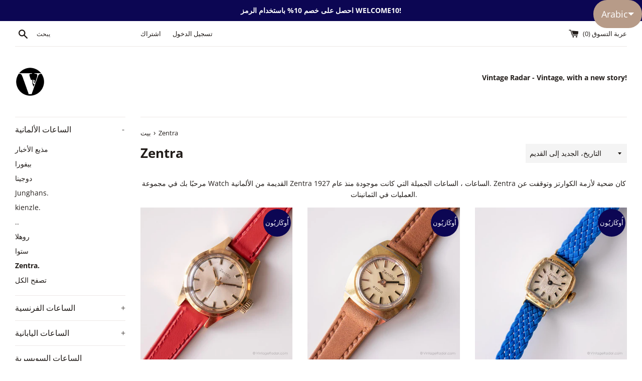

--- FILE ---
content_type: text/html; charset=utf-8
request_url: https://vintageradar.com/ar/collections/zentra-watches-vintage-german-watches
body_size: 41522
content:
<!doctype html>
<html class="supports-no-js" lang="ar">
<head>
  <meta charset="utf-8">
  <meta http-equiv="X-UA-Compatible" content="IE=edge,chrome=1">
  <meta name="viewport" content="width=device-width,initial-scale=1">
  <meta name="theme-color" content="#CF0808">
  <link rel="canonical" href="https://vintageradar.com/ar/collections/zentra-watches-vintage-german-watches">
  <meta name="yandex-verification" content="f271a7fa4d0e534a" />


  
    <link rel="shortcut icon" href="//vintageradar.com/cdn/shop/files/120x120_logo_vr_32x32.png?v=1615319858" type="image/png" />
  

  <title>
  Zentra الساعات منذ عام 1927 | كلاسيكي Zentra مجموعة الساعات الألمانية &ndash; Vintage Radar
  </title>

  
    <meta name="description" content="مرحبًا بك في مجموعة Watch القديمة من الألمانية Zentra الساعات ، الساعات الجميلة التي كانت موجودة منذ عام 1927. Zentra كان ضحية لأزمة الكوارتز وتوقفت عن العمليات في الثمانينات.">
  

  <!-- /snippets/social-meta-tags.liquid -->




<meta property="og:site_name" content="Vintage Radar">
<meta property="og:url" content="https://vintageradar.com/ar/collections/zentra-watches-vintage-german-watches">
<meta property="og:title" content="Zentra الساعات منذ عام 1927 | كلاسيكي Zentra مجموعة الساعات الألمانية">
<meta property="og:type" content="product.group">
<meta property="og:description" content="مرحبًا بك في مجموعة Watch القديمة من الألمانية Zentra الساعات ، الساعات الجميلة التي كانت موجودة منذ عام 1927. Zentra كان ضحية لأزمة الكوارتز وتوقفت عن العمليات في الثمانينات.">

<meta property="og:image" content="http://vintageradar.com/cdn/shop/files/120x120_logo_vr_1200x1200.png?v=1615319858">
<meta property="og:image:secure_url" content="https://vintageradar.com/cdn/shop/files/120x120_logo_vr_1200x1200.png?v=1615319858">


<meta name="twitter:card" content="summary_large_image">
<meta name="twitter:title" content="Zentra الساعات منذ عام 1927 | كلاسيكي Zentra مجموعة الساعات الألمانية">
<meta name="twitter:description" content="مرحبًا بك في مجموعة Watch القديمة من الألمانية Zentra الساعات ، الساعات الجميلة التي كانت موجودة منذ عام 1927. Zentra كان ضحية لأزمة الكوارتز وتوقفت عن العمليات في الثمانينات.">


  <script>
    document.documentElement.className = document.documentElement.className.replace('supports-no-js', 'supports-js');

    var theme = {
      mapStrings: {
        addressError: "حدث خطأ أثناء البحث عن هذا العنوان",
        addressNoResults: "لا توجد نتائج لهذا العنوان",
        addressQueryLimit: "لقد تجاوزت حد استخدام Google API. فكر في الترقية إلى أ \u003ca href=\"https:\/\/developers.google.com\/maps\/premium\/usage-limits\"\u003eالخطة المميزة\u003c\/a\u003e.",
        authError: "حدثت مشكلة أثناء مصادقة حسابك على خرائط Google."
      }
    }
  </script>

  <link href="//vintageradar.com/cdn/shop/t/9/assets/theme.scss.css?v=55527789300992503481754503146" rel="stylesheet" type="text/css" media="all" />

  <script>window.performance && window.performance.mark && window.performance.mark('shopify.content_for_header.start');</script><meta name="google-site-verification" content="stQIWtHOmJ8bkUTc98EQ7yaHI04LU90Ewfu54xrpM4w">
<meta name="facebook-domain-verification" content="h2cjq4vzkddjz16ttgiybhgtv9939s">
<meta name="facebook-domain-verification" content="mdiqqliavbi1ea5ajlnejx1i49tc0e">
<meta name="google-site-verification" content="h9JlE86CUdRqggfzKUJNZ8I0zI9k9rVhFh4Az_o_mCw">
<meta id="shopify-digital-wallet" name="shopify-digital-wallet" content="/25077743676/digital_wallets/dialog">
<meta name="shopify-checkout-api-token" content="c000f94d09b7824d732377e927cf8869">
<meta id="in-context-paypal-metadata" data-shop-id="25077743676" data-venmo-supported="false" data-environment="production" data-locale="en_US" data-paypal-v4="true" data-currency="EUR">
<link rel="alternate" type="application/atom+xml" title="Feed" href="/ar/collections/zentra-watches-vintage-german-watches.atom" />
<link rel="next" href="/ar/collections/zentra-watches-vintage-german-watches?page=2">
<link rel="alternate" hreflang="x-default" href="https://vintageradar.com/collections/zentra-watches-vintage-german-watches">
<link rel="alternate" hreflang="en" href="https://vintageradar.com/collections/zentra-watches-vintage-german-watches">
<link rel="alternate" hreflang="de" href="https://vintageradar.com/de/collections/zentra-watches-vintage-german-watches">
<link rel="alternate" hreflang="ar" href="https://vintageradar.com/ar/collections/zentra-watches-vintage-german-watches">
<link rel="alternate" hreflang="fr" href="https://vintageradar.com/fr/collections/zentra-watches-vintage-german-watches">
<link rel="alternate" hreflang="it" href="https://vintageradar.com/it/collections/zentra-watches-vintage-german-watches">
<link rel="alternate" hreflang="es" href="https://vintageradar.com/es/collections/zentra-watches-vintage-german-watches">
<link rel="alternate" hreflang="en-BR" href="https://vintageradar.com/en-br/collections/zentra-watches-vintage-german-watches">
<link rel="alternate" hreflang="en-US" href="https://vintageradar.com/en-us/collections/zentra-watches-vintage-german-watches">
<link rel="alternate" type="application/json+oembed" href="https://vintageradar.com/ar/collections/zentra-watches-vintage-german-watches.oembed">
<script async="async" src="/checkouts/internal/preloads.js?locale=ar-DE"></script>
<link rel="preconnect" href="https://shop.app" crossorigin="anonymous">
<script async="async" src="https://shop.app/checkouts/internal/preloads.js?locale=ar-DE&shop_id=25077743676" crossorigin="anonymous"></script>
<script id="apple-pay-shop-capabilities" type="application/json">{"shopId":25077743676,"countryCode":"RO","currencyCode":"EUR","merchantCapabilities":["supports3DS"],"merchantId":"gid:\/\/shopify\/Shop\/25077743676","merchantName":"Vintage Radar","requiredBillingContactFields":["postalAddress","email","phone"],"requiredShippingContactFields":["postalAddress","email","phone"],"shippingType":"shipping","supportedNetworks":["visa","maestro","masterCard","amex"],"total":{"type":"pending","label":"Vintage Radar","amount":"1.00"},"shopifyPaymentsEnabled":true,"supportsSubscriptions":true}</script>
<script id="shopify-features" type="application/json">{"accessToken":"c000f94d09b7824d732377e927cf8869","betas":["rich-media-storefront-analytics"],"domain":"vintageradar.com","predictiveSearch":true,"shopId":25077743676,"locale":"ar"}</script>
<script>var Shopify = Shopify || {};
Shopify.shop = "vintage-radar.myshopify.com";
Shopify.locale = "ar";
Shopify.currency = {"active":"EUR","rate":"1.0"};
Shopify.country = "DE";
Shopify.theme = {"name":"Simple","id":118127263895,"schema_name":"Simple","schema_version":"12.2.1","theme_store_id":578,"role":"main"};
Shopify.theme.handle = "null";
Shopify.theme.style = {"id":null,"handle":null};
Shopify.cdnHost = "vintageradar.com/cdn";
Shopify.routes = Shopify.routes || {};
Shopify.routes.root = "/ar/";</script>
<script type="module">!function(o){(o.Shopify=o.Shopify||{}).modules=!0}(window);</script>
<script>!function(o){function n(){var o=[];function n(){o.push(Array.prototype.slice.apply(arguments))}return n.q=o,n}var t=o.Shopify=o.Shopify||{};t.loadFeatures=n(),t.autoloadFeatures=n()}(window);</script>
<script>
  window.ShopifyPay = window.ShopifyPay || {};
  window.ShopifyPay.apiHost = "shop.app\/pay";
  window.ShopifyPay.redirectState = null;
</script>
<script id="shop-js-analytics" type="application/json">{"pageType":"collection"}</script>
<script defer="defer" async type="module" src="//vintageradar.com/cdn/shopifycloud/shop-js/modules/v2/client.init-shop-cart-sync_BdyHc3Nr.en.esm.js"></script>
<script defer="defer" async type="module" src="//vintageradar.com/cdn/shopifycloud/shop-js/modules/v2/chunk.common_Daul8nwZ.esm.js"></script>
<script type="module">
  await import("//vintageradar.com/cdn/shopifycloud/shop-js/modules/v2/client.init-shop-cart-sync_BdyHc3Nr.en.esm.js");
await import("//vintageradar.com/cdn/shopifycloud/shop-js/modules/v2/chunk.common_Daul8nwZ.esm.js");

  window.Shopify.SignInWithShop?.initShopCartSync?.({"fedCMEnabled":true,"windoidEnabled":true});

</script>
<script>
  window.Shopify = window.Shopify || {};
  if (!window.Shopify.featureAssets) window.Shopify.featureAssets = {};
  window.Shopify.featureAssets['shop-js'] = {"shop-cart-sync":["modules/v2/client.shop-cart-sync_QYOiDySF.en.esm.js","modules/v2/chunk.common_Daul8nwZ.esm.js"],"init-fed-cm":["modules/v2/client.init-fed-cm_DchLp9rc.en.esm.js","modules/v2/chunk.common_Daul8nwZ.esm.js"],"shop-button":["modules/v2/client.shop-button_OV7bAJc5.en.esm.js","modules/v2/chunk.common_Daul8nwZ.esm.js"],"init-windoid":["modules/v2/client.init-windoid_DwxFKQ8e.en.esm.js","modules/v2/chunk.common_Daul8nwZ.esm.js"],"shop-cash-offers":["modules/v2/client.shop-cash-offers_DWtL6Bq3.en.esm.js","modules/v2/chunk.common_Daul8nwZ.esm.js","modules/v2/chunk.modal_CQq8HTM6.esm.js"],"shop-toast-manager":["modules/v2/client.shop-toast-manager_CX9r1SjA.en.esm.js","modules/v2/chunk.common_Daul8nwZ.esm.js"],"init-shop-email-lookup-coordinator":["modules/v2/client.init-shop-email-lookup-coordinator_UhKnw74l.en.esm.js","modules/v2/chunk.common_Daul8nwZ.esm.js"],"pay-button":["modules/v2/client.pay-button_DzxNnLDY.en.esm.js","modules/v2/chunk.common_Daul8nwZ.esm.js"],"avatar":["modules/v2/client.avatar_BTnouDA3.en.esm.js"],"init-shop-cart-sync":["modules/v2/client.init-shop-cart-sync_BdyHc3Nr.en.esm.js","modules/v2/chunk.common_Daul8nwZ.esm.js"],"shop-login-button":["modules/v2/client.shop-login-button_D8B466_1.en.esm.js","modules/v2/chunk.common_Daul8nwZ.esm.js","modules/v2/chunk.modal_CQq8HTM6.esm.js"],"init-customer-accounts-sign-up":["modules/v2/client.init-customer-accounts-sign-up_C8fpPm4i.en.esm.js","modules/v2/client.shop-login-button_D8B466_1.en.esm.js","modules/v2/chunk.common_Daul8nwZ.esm.js","modules/v2/chunk.modal_CQq8HTM6.esm.js"],"init-shop-for-new-customer-accounts":["modules/v2/client.init-shop-for-new-customer-accounts_CVTO0Ztu.en.esm.js","modules/v2/client.shop-login-button_D8B466_1.en.esm.js","modules/v2/chunk.common_Daul8nwZ.esm.js","modules/v2/chunk.modal_CQq8HTM6.esm.js"],"init-customer-accounts":["modules/v2/client.init-customer-accounts_dRgKMfrE.en.esm.js","modules/v2/client.shop-login-button_D8B466_1.en.esm.js","modules/v2/chunk.common_Daul8nwZ.esm.js","modules/v2/chunk.modal_CQq8HTM6.esm.js"],"shop-follow-button":["modules/v2/client.shop-follow-button_CkZpjEct.en.esm.js","modules/v2/chunk.common_Daul8nwZ.esm.js","modules/v2/chunk.modal_CQq8HTM6.esm.js"],"lead-capture":["modules/v2/client.lead-capture_BntHBhfp.en.esm.js","modules/v2/chunk.common_Daul8nwZ.esm.js","modules/v2/chunk.modal_CQq8HTM6.esm.js"],"checkout-modal":["modules/v2/client.checkout-modal_CfxcYbTm.en.esm.js","modules/v2/chunk.common_Daul8nwZ.esm.js","modules/v2/chunk.modal_CQq8HTM6.esm.js"],"shop-login":["modules/v2/client.shop-login_Da4GZ2H6.en.esm.js","modules/v2/chunk.common_Daul8nwZ.esm.js","modules/v2/chunk.modal_CQq8HTM6.esm.js"],"payment-terms":["modules/v2/client.payment-terms_MV4M3zvL.en.esm.js","modules/v2/chunk.common_Daul8nwZ.esm.js","modules/v2/chunk.modal_CQq8HTM6.esm.js"]};
</script>
<script>(function() {
  var isLoaded = false;
  function asyncLoad() {
    if (isLoaded) return;
    isLoaded = true;
    var urls = ["https:\/\/cdn.shopify.com\/s\/files\/1\/2233\/5399\/t\/1\/assets\/trust_hero_25077743676.js?v=1571941194\u0026shop=vintage-radar.myshopify.com","\/\/cdn.shopify.com\/proxy\/2033a1716fcf348cee972537f16959234de29030b2227f018fbd551833b942bd\/api.goaffpro.com\/loader.js?shop=vintage-radar.myshopify.com\u0026sp-cache-control=cHVibGljLCBtYXgtYWdlPTkwMA","https:\/\/dyuszqdfuyvqq.cloudfront.net\/packs\/mf_embed_v8.js?mf_token=cd2b04ea-d7b6-474b-8a21-ef973a21c9e1\u0026shop=vintage-radar.myshopify.com"];
    for (var i = 0; i < urls.length; i++) {
      var s = document.createElement('script');
      s.type = 'text/javascript';
      s.async = true;
      s.src = urls[i];
      var x = document.getElementsByTagName('script')[0];
      x.parentNode.insertBefore(s, x);
    }
  };
  if(window.attachEvent) {
    window.attachEvent('onload', asyncLoad);
  } else {
    window.addEventListener('load', asyncLoad, false);
  }
})();</script>
<script id="__st">var __st={"a":25077743676,"offset":7200,"reqid":"bfddc75a-ca24-47de-acc6-e36285232d0e-1768974723","pageurl":"vintageradar.com\/ar\/collections\/zentra-watches-vintage-german-watches","u":"7cd44fb198c4","p":"collection","rtyp":"collection","rid":183854203011};</script>
<script>window.ShopifyPaypalV4VisibilityTracking = true;</script>
<script id="captcha-bootstrap">!function(){'use strict';const t='contact',e='account',n='new_comment',o=[[t,t],['blogs',n],['comments',n],[t,'customer']],c=[[e,'customer_login'],[e,'guest_login'],[e,'recover_customer_password'],[e,'create_customer']],r=t=>t.map((([t,e])=>`form[action*='/${t}']:not([data-nocaptcha='true']) input[name='form_type'][value='${e}']`)).join(','),a=t=>()=>t?[...document.querySelectorAll(t)].map((t=>t.form)):[];function s(){const t=[...o],e=r(t);return a(e)}const i='password',u='form_key',d=['recaptcha-v3-token','g-recaptcha-response','h-captcha-response',i],f=()=>{try{return window.sessionStorage}catch{return}},m='__shopify_v',_=t=>t.elements[u];function p(t,e,n=!1){try{const o=window.sessionStorage,c=JSON.parse(o.getItem(e)),{data:r}=function(t){const{data:e,action:n}=t;return t[m]||n?{data:e,action:n}:{data:t,action:n}}(c);for(const[e,n]of Object.entries(r))t.elements[e]&&(t.elements[e].value=n);n&&o.removeItem(e)}catch(o){console.error('form repopulation failed',{error:o})}}const l='form_type',E='cptcha';function T(t){t.dataset[E]=!0}const w=window,h=w.document,L='Shopify',v='ce_forms',y='captcha';let A=!1;((t,e)=>{const n=(g='f06e6c50-85a8-45c8-87d0-21a2b65856fe',I='https://cdn.shopify.com/shopifycloud/storefront-forms-hcaptcha/ce_storefront_forms_captcha_hcaptcha.v1.5.2.iife.js',D={infoText:'Protected by hCaptcha',privacyText:'Privacy',termsText:'Terms'},(t,e,n)=>{const o=w[L][v],c=o.bindForm;if(c)return c(t,g,e,D).then(n);var r;o.q.push([[t,g,e,D],n]),r=I,A||(h.body.append(Object.assign(h.createElement('script'),{id:'captcha-provider',async:!0,src:r})),A=!0)});var g,I,D;w[L]=w[L]||{},w[L][v]=w[L][v]||{},w[L][v].q=[],w[L][y]=w[L][y]||{},w[L][y].protect=function(t,e){n(t,void 0,e),T(t)},Object.freeze(w[L][y]),function(t,e,n,w,h,L){const[v,y,A,g]=function(t,e,n){const i=e?o:[],u=t?c:[],d=[...i,...u],f=r(d),m=r(i),_=r(d.filter((([t,e])=>n.includes(e))));return[a(f),a(m),a(_),s()]}(w,h,L),I=t=>{const e=t.target;return e instanceof HTMLFormElement?e:e&&e.form},D=t=>v().includes(t);t.addEventListener('submit',(t=>{const e=I(t);if(!e)return;const n=D(e)&&!e.dataset.hcaptchaBound&&!e.dataset.recaptchaBound,o=_(e),c=g().includes(e)&&(!o||!o.value);(n||c)&&t.preventDefault(),c&&!n&&(function(t){try{if(!f())return;!function(t){const e=f();if(!e)return;const n=_(t);if(!n)return;const o=n.value;o&&e.removeItem(o)}(t);const e=Array.from(Array(32),(()=>Math.random().toString(36)[2])).join('');!function(t,e){_(t)||t.append(Object.assign(document.createElement('input'),{type:'hidden',name:u})),t.elements[u].value=e}(t,e),function(t,e){const n=f();if(!n)return;const o=[...t.querySelectorAll(`input[type='${i}']`)].map((({name:t})=>t)),c=[...d,...o],r={};for(const[a,s]of new FormData(t).entries())c.includes(a)||(r[a]=s);n.setItem(e,JSON.stringify({[m]:1,action:t.action,data:r}))}(t,e)}catch(e){console.error('failed to persist form',e)}}(e),e.submit())}));const S=(t,e)=>{t&&!t.dataset[E]&&(n(t,e.some((e=>e===t))),T(t))};for(const o of['focusin','change'])t.addEventListener(o,(t=>{const e=I(t);D(e)&&S(e,y())}));const B=e.get('form_key'),M=e.get(l),P=B&&M;t.addEventListener('DOMContentLoaded',(()=>{const t=y();if(P)for(const e of t)e.elements[l].value===M&&p(e,B);[...new Set([...A(),...v().filter((t=>'true'===t.dataset.shopifyCaptcha))])].forEach((e=>S(e,t)))}))}(h,new URLSearchParams(w.location.search),n,t,e,['guest_login'])})(!0,!0)}();</script>
<script integrity="sha256-4kQ18oKyAcykRKYeNunJcIwy7WH5gtpwJnB7kiuLZ1E=" data-source-attribution="shopify.loadfeatures" defer="defer" src="//vintageradar.com/cdn/shopifycloud/storefront/assets/storefront/load_feature-a0a9edcb.js" crossorigin="anonymous"></script>
<script crossorigin="anonymous" defer="defer" src="//vintageradar.com/cdn/shopifycloud/storefront/assets/shopify_pay/storefront-65b4c6d7.js?v=20250812"></script>
<script data-source-attribution="shopify.dynamic_checkout.dynamic.init">var Shopify=Shopify||{};Shopify.PaymentButton=Shopify.PaymentButton||{isStorefrontPortableWallets:!0,init:function(){window.Shopify.PaymentButton.init=function(){};var t=document.createElement("script");t.src="https://vintageradar.com/cdn/shopifycloud/portable-wallets/latest/portable-wallets.ar.js",t.type="module",document.head.appendChild(t)}};
</script>
<script data-source-attribution="shopify.dynamic_checkout.buyer_consent">
  function portableWalletsHideBuyerConsent(e){var t=document.getElementById("shopify-buyer-consent"),n=document.getElementById("shopify-subscription-policy-button");t&&n&&(t.classList.add("hidden"),t.setAttribute("aria-hidden","true"),n.removeEventListener("click",e))}function portableWalletsShowBuyerConsent(e){var t=document.getElementById("shopify-buyer-consent"),n=document.getElementById("shopify-subscription-policy-button");t&&n&&(t.classList.remove("hidden"),t.removeAttribute("aria-hidden"),n.addEventListener("click",e))}window.Shopify?.PaymentButton&&(window.Shopify.PaymentButton.hideBuyerConsent=portableWalletsHideBuyerConsent,window.Shopify.PaymentButton.showBuyerConsent=portableWalletsShowBuyerConsent);
</script>
<script data-source-attribution="shopify.dynamic_checkout.cart.bootstrap">document.addEventListener("DOMContentLoaded",(function(){function t(){return document.querySelector("shopify-accelerated-checkout-cart, shopify-accelerated-checkout")}if(t())Shopify.PaymentButton.init();else{new MutationObserver((function(e,n){t()&&(Shopify.PaymentButton.init(),n.disconnect())})).observe(document.body,{childList:!0,subtree:!0})}}));
</script>
<script id='scb4127' type='text/javascript' async='' src='https://vintageradar.com/cdn/shopifycloud/privacy-banner/storefront-banner.js'></script><link id="shopify-accelerated-checkout-styles" rel="stylesheet" media="screen" href="https://vintageradar.com/cdn/shopifycloud/portable-wallets/latest/accelerated-checkout-backwards-compat.css" crossorigin="anonymous">
<style id="shopify-accelerated-checkout-cart">
        #shopify-buyer-consent {
  margin-top: 1em;
  display: inline-block;
  width: 100%;
}

#shopify-buyer-consent.hidden {
  display: none;
}

#shopify-subscription-policy-button {
  background: none;
  border: none;
  padding: 0;
  text-decoration: underline;
  font-size: inherit;
  cursor: pointer;
}

#shopify-subscription-policy-button::before {
  box-shadow: none;
}

      </style>

<script>window.performance && window.performance.mark && window.performance.mark('shopify.content_for_header.end');</script>

  <script src="//vintageradar.com/cdn/shop/t/9/assets/jquery-1.11.0.min.js?v=32460426840832490021611573038" type="text/javascript"></script>
  <script src="//vintageradar.com/cdn/shop/t/9/assets/modernizr.min.js?v=44044439420609591321611573040" type="text/javascript"></script>

  <script src="//vintageradar.com/cdn/shop/t/9/assets/lazysizes.min.js?v=155223123402716617051611573039" async="async"></script>

  

        <link href="//vintageradar.com/cdn/shop/t/9/assets/paymentfont.scss.css?v=76035581103969749541759261471" rel="stylesheet" type="text/css" media="all" />
      
<!-- BEGIN app block: shopify://apps/langshop/blocks/sdk/84899e01-2b29-42af-99d6-46d16daa2111 --><!-- BEGIN app snippet: config --><script type="text/javascript">
    /** Workaround for backward compatibility with old versions of localized themes */
    if (window.LangShopConfig && window.LangShopConfig.themeDynamics && window.LangShopConfig.themeDynamics.length) {
        themeDynamics = window.LangShopConfig.themeDynamics;
    } else {
        themeDynamics = [];
    }

    window.LangShopConfig = {
    "currentLanguage": "ar",
    "currentCurrency": "eur",
    "currentCountry": "DE",
    "shopifyLocales": [{"code":"en","name":"الإنجليزية","endonym_name":"English","rootUrl":"\/"},{"code":"de","name":"الألمانية","endonym_name":"Deutsch","rootUrl":"\/de"},{"code":"ar","name":"العربية","endonym_name":"العربية","rootUrl":"\/ar"},{"code":"fr","name":"الفرنسية","endonym_name":"français","rootUrl":"\/fr"},{"code":"it","name":"الإيطالية","endonym_name":"Italiano","rootUrl":"\/it"},{"code":"es","name":"الإسبانية","endonym_name":"Español","rootUrl":"\/es"}    ],
    "shopifyCountries": [{"code":"IS","name":"آيسلندا", "currency":"ISK"},{"code":"AZ","name":"أذربيجان", "currency":"AZN"},{"code":"AM","name":"أرمينيا", "currency":"AMD"},{"code":"AW","name":"أروبا", "currency":"AWG"},{"code":"AU","name":"أستراليا", "currency":"AUD"},{"code":"AF","name":"أفغانستان", "currency":"AFN"},{"code":"AL","name":"ألبانيا", "currency":"ALL"},{"code":"DE","name":"ألمانيا", "currency":"EUR"},{"code":"AG","name":"أنتيغوا وبربودا", "currency":"XCD"},{"code":"AD","name":"أندورا", "currency":"EUR"},{"code":"AO","name":"أنغولا", "currency":"EUR"},{"code":"AI","name":"أنغويلا", "currency":"XCD"},{"code":"UY","name":"أورغواي", "currency":"UYU"},{"code":"UZ","name":"أوزبكستان", "currency":"UZS"},{"code":"UG","name":"أوغندا", "currency":"UGX"},{"code":"UA","name":"أوكرانيا", "currency":"UAH"},{"code":"IE","name":"أيرلندا", "currency":"EUR"},{"code":"ET","name":"إثيوبيا", "currency":"ETB"},{"code":"ER","name":"إريتريا", "currency":"EUR"},{"code":"ES","name":"إسبانيا", "currency":"EUR"},{"code":"EE","name":"إستونيا", "currency":"EUR"},{"code":"IL","name":"إسرائيل", "currency":"ILS"},{"code":"SZ","name":"إسواتيني", "currency":"EUR"},{"code":"ID","name":"إندونيسيا", "currency":"IDR"},{"code":"IT","name":"إيطاليا", "currency":"EUR"},{"code":"PS","name":"الأراضي الفلسطينية", "currency":"ILS"},{"code":"AR","name":"الأرجنتين", "currency":"EUR"},{"code":"JO","name":"الأردن", "currency":"EUR"},{"code":"TF","name":"الأقاليم الجنوبية الفرنسية", "currency":"EUR"},{"code":"IO","name":"الإقليم البريطاني في المحيط الهندي", "currency":"USD"},{"code":"EC","name":"الإكوادور", "currency":"USD"},{"code":"AE","name":"الإمارات العربية المتحدة", "currency":"AED"},{"code":"BH","name":"البحرين", "currency":"EUR"},{"code":"BR","name":"البرازيل", "currency":"EUR"},{"code":"PT","name":"البرتغال", "currency":"EUR"},{"code":"BA","name":"البوسنة والهرسك", "currency":"BAM"},{"code":"CZ","name":"التشيك", "currency":"CZK"},{"code":"ME","name":"الجبل الأسود", "currency":"EUR"},{"code":"DZ","name":"الجزائر", "currency":"DZD"},{"code":"DK","name":"الدانمرك", "currency":"DKK"},{"code":"CV","name":"الرأس الأخضر", "currency":"CVE"},{"code":"SV","name":"السلفادور", "currency":"USD"},{"code":"SN","name":"السنغال", "currency":"XOF"},{"code":"SD","name":"السودان", "currency":"EUR"},{"code":"SE","name":"السويد", "currency":"SEK"},{"code":"EH","name":"الصحراء الغربية", "currency":"MAD"},{"code":"SO","name":"الصومال", "currency":"EUR"},{"code":"CN","name":"الصين", "currency":"CNY"},{"code":"IQ","name":"العراق", "currency":"EUR"},{"code":"GA","name":"الغابون", "currency":"XOF"},{"code":"VA","name":"الفاتيكان", "currency":"EUR"},{"code":"PH","name":"الفلبين", "currency":"PHP"},{"code":"CM","name":"الكاميرون", "currency":"XAF"},{"code":"CG","name":"الكونغو - برازافيل", "currency":"XAF"},{"code":"CD","name":"الكونغو - كينشاسا", "currency":"CDF"},{"code":"KW","name":"الكويت", "currency":"EUR"},{"code":"MA","name":"المغرب", "currency":"MAD"},{"code":"MX","name":"المكسيك", "currency":"EUR"},{"code":"SA","name":"المملكة العربية السعودية", "currency":"SAR"},{"code":"GB","name":"المملكة المتحدة", "currency":"GBP"},{"code":"NO","name":"النرويج", "currency":"EUR"},{"code":"AT","name":"النمسا", "currency":"EUR"},{"code":"NE","name":"النيجر", "currency":"XOF"},{"code":"IN","name":"الهند", "currency":"INR"},{"code":"US","name":"الولايات المتحدة", "currency":"USD"},{"code":"JP","name":"اليابان", "currency":"JPY"},{"code":"YE","name":"اليمن", "currency":"YER"},{"code":"GR","name":"اليونان", "currency":"EUR"},{"code":"PG","name":"بابوا غينيا الجديدة", "currency":"PGK"},{"code":"PY","name":"باراغواي", "currency":"PYG"},{"code":"PK","name":"باكستان", "currency":"PKR"},{"code":"BB","name":"بربادوس", "currency":"BBD"},{"code":"BM","name":"برمودا", "currency":"USD"},{"code":"BN","name":"بروناي", "currency":"BND"},{"code":"BE","name":"بلجيكا", "currency":"EUR"},{"code":"BG","name":"بلغاريا", "currency":"EUR"},{"code":"BZ","name":"بليز", "currency":"BZD"},{"code":"BD","name":"بنغلاديش", "currency":"BDT"},{"code":"PA","name":"بنما", "currency":"USD"},{"code":"BJ","name":"بنين", "currency":"XOF"},{"code":"BT","name":"بوتان", "currency":"EUR"},{"code":"BW","name":"بوتسوانا", "currency":"BWP"},{"code":"BF","name":"بوركينا فاسو", "currency":"XOF"},{"code":"BI","name":"بوروندي", "currency":"BIF"},{"code":"PL","name":"بولندا", "currency":"PLN"},{"code":"BO","name":"بوليفيا", "currency":"BOB"},{"code":"PF","name":"بولينيزيا الفرنسية", "currency":"XPF"},{"code":"PE","name":"بيرو", "currency":"PEN"},{"code":"BY","name":"بيلاروس", "currency":"EUR"},{"code":"TH","name":"تايلاند", "currency":"THB"},{"code":"TW","name":"تايوان", "currency":"TWD"},{"code":"TM","name":"تركمانستان", "currency":"EUR"},{"code":"TR","name":"تركيا", "currency":"EUR"},{"code":"TA","name":"تريستان دا كونا", "currency":"GBP"},{"code":"TT","name":"ترينيداد وتوباغو", "currency":"TTD"},{"code":"TD","name":"تشاد", "currency":"XAF"},{"code":"CL","name":"تشيلي", "currency":"EUR"},{"code":"TZ","name":"تنزانيا", "currency":"TZS"},{"code":"TG","name":"توغو", "currency":"XOF"},{"code":"TV","name":"توفالو", "currency":"AUD"},{"code":"TK","name":"توكيلو", "currency":"NZD"},{"code":"TN","name":"تونس", "currency":"EUR"},{"code":"TO","name":"تونغا", "currency":"TOP"},{"code":"TL","name":"تيمور - ليشتي", "currency":"USD"},{"code":"JM","name":"جامايكا", "currency":"JMD"},{"code":"GI","name":"جبل طارق", "currency":"GBP"},{"code":"AX","name":"جزر آلاند", "currency":"EUR"},{"code":"BS","name":"جزر البهاما", "currency":"BSD"},{"code":"KM","name":"جزر القمر", "currency":"KMF"},{"code":"MQ","name":"جزر المارتينيك", "currency":"EUR"},{"code":"MV","name":"جزر المالديف", "currency":"MVR"},{"code":"UM","name":"جزر الولايات المتحدة النائية", "currency":"USD"},{"code":"PN","name":"جزر بيتكيرن", "currency":"NZD"},{"code":"TC","name":"جزر توركس وكايكوس", "currency":"USD"},{"code":"SB","name":"جزر سليمان", "currency":"SBD"},{"code":"FO","name":"جزر فارو", "currency":"DKK"},{"code":"FK","name":"جزر فوكلاند", "currency":"FKP"},{"code":"VG","name":"جزر فيرجن البريطانية", "currency":"USD"},{"code":"KY","name":"جزر كايمان", "currency":"KYD"},{"code":"CK","name":"جزر كوك", "currency":"NZD"},{"code":"CC","name":"جزر كوكوس (كيلينغ)", "currency":"AUD"},{"code":"WF","name":"جزر والس وفوتونا", "currency":"XPF"},{"code":"AC","name":"جزيرة أسينشيون", "currency":"SHP"},{"code":"CX","name":"جزيرة كريسماس", "currency":"AUD"},{"code":"IM","name":"جزيرة مان", "currency":"GBP"},{"code":"NF","name":"جزيرة نورفولك", "currency":"AUD"},{"code":"CF","name":"جمهورية أفريقيا الوسطى", "currency":"XAF"},{"code":"DO","name":"جمهورية الدومينيكان", "currency":"DOP"},{"code":"ZA","name":"جنوب أفريقيا", "currency":"EUR"},{"code":"SS","name":"جنوب السودان", "currency":"EUR"},{"code":"GE","name":"جورجيا", "currency":"EUR"},{"code":"GS","name":"جورجيا الجنوبية وجزر ساندويتش الجنوبية", "currency":"GBP"},{"code":"DJ","name":"جيبوتي", "currency":"DJF"},{"code":"JE","name":"جيرسي", "currency":"EUR"},{"code":"DM","name":"دومينيكا", "currency":"XCD"},{"code":"RW","name":"رواندا", "currency":"RWF"},{"code":"RU","name":"روسيا", "currency":"EUR"},{"code":"RO","name":"رومانيا", "currency":"RON"},{"code":"RE","name":"روينيون", "currency":"EUR"},{"code":"ZM","name":"زامبيا", "currency":"EUR"},{"code":"ZW","name":"زيمبابوي", "currency":"USD"},{"code":"CI","name":"ساحل العاج", "currency":"XOF"},{"code":"WS","name":"ساموا", "currency":"WST"},{"code":"BL","name":"سان بارتليمي", "currency":"EUR"},{"code":"PM","name":"سان بيير ومكويلون", "currency":"EUR"},{"code":"MF","name":"سان مارتن", "currency":"EUR"},{"code":"SM","name":"سان مارينو", "currency":"EUR"},{"code":"VC","name":"سانت فنسنت وجزر غرينادين", "currency":"XCD"},{"code":"KN","name":"سانت كيتس ونيفيس", "currency":"XCD"},{"code":"LC","name":"سانت لوسيا", "currency":"XCD"},{"code":"SX","name":"سانت مارتن", "currency":"ANG"},{"code":"SH","name":"سانت هيلينا", "currency":"SHP"},{"code":"ST","name":"ساو تومي وبرينسيبي", "currency":"STD"},{"code":"LK","name":"سريلانكا", "currency":"LKR"},{"code":"SJ","name":"سفالبارد وجان ماين", "currency":"EUR"},{"code":"SK","name":"سلوفاكيا", "currency":"EUR"},{"code":"SI","name":"سلوفينيا", "currency":"EUR"},{"code":"SG","name":"سنغافورة", "currency":"SGD"},{"code":"SR","name":"سورينام", "currency":"EUR"},{"code":"CH","name":"سويسرا", "currency":"CHF"},{"code":"SL","name":"سيراليون", "currency":"SLL"},{"code":"SC","name":"سيشل", "currency":"EUR"},{"code":"RS","name":"صربيا", "currency":"RSD"},{"code":"TJ","name":"طاجيكستان", "currency":"TJS"},{"code":"OM","name":"عُمان", "currency":"EUR"},{"code":"GM","name":"غامبيا", "currency":"GMD"},{"code":"GH","name":"غانا", "currency":"EUR"},{"code":"GD","name":"غرينادا", "currency":"XCD"},{"code":"GL","name":"غرينلاند", "currency":"DKK"},{"code":"GT","name":"غواتيمالا", "currency":"GTQ"},{"code":"GP","name":"غوادلوب", "currency":"EUR"},{"code":"GF","name":"غويانا الفرنسية", "currency":"EUR"},{"code":"GY","name":"غيانا", "currency":"GYD"},{"code":"GG","name":"غيرنزي", "currency":"GBP"},{"code":"GN","name":"غينيا", "currency":"GNF"},{"code":"GQ","name":"غينيا الاستوائية", "currency":"XAF"},{"code":"GW","name":"غينيا بيساو", "currency":"XOF"},{"code":"VU","name":"فانواتو", "currency":"VUV"},{"code":"FR","name":"فرنسا", "currency":"EUR"},{"code":"VE","name":"فنزويلا", "currency":"USD"},{"code":"FI","name":"فنلندا", "currency":"EUR"},{"code":"VN","name":"فيتنام", "currency":"VND"},{"code":"FJ","name":"فيجي", "currency":"FJD"},{"code":"CY","name":"قبرص", "currency":"EUR"},{"code":"QA","name":"قطر", "currency":"QAR"},{"code":"KG","name":"قيرغيزستان", "currency":"KGS"},{"code":"KZ","name":"كازاخستان", "currency":"KZT"},{"code":"NC","name":"كاليدونيا الجديدة", "currency":"XPF"},{"code":"HR","name":"كرواتيا", "currency":"EUR"},{"code":"KH","name":"كمبوديا", "currency":"KHR"},{"code":"CA","name":"كندا", "currency":"CAD"},{"code":"CW","name":"كوراساو", "currency":"ANG"},{"code":"KR","name":"كوريا الجنوبية", "currency":"KRW"},{"code":"CR","name":"كوستاريكا", "currency":"CRC"},{"code":"XK","name":"كوسوفو", "currency":"EUR"},{"code":"CO","name":"كولومبيا", "currency":"EUR"},{"code":"KI","name":"كيريباتي", "currency":"EUR"},{"code":"KE","name":"كينيا", "currency":"KES"},{"code":"LV","name":"لاتفيا", "currency":"EUR"},{"code":"LA","name":"لاوس", "currency":"LAK"},{"code":"LB","name":"لبنان", "currency":"LBP"},{"code":"LU","name":"لوكسمبورغ", "currency":"EUR"},{"code":"LY","name":"ليبيا", "currency":"EUR"},{"code":"LR","name":"ليبيريا", "currency":"EUR"},{"code":"LT","name":"ليتوانيا", "currency":"EUR"},{"code":"LI","name":"ليختنشتاين", "currency":"CHF"},{"code":"LS","name":"ليسوتو", "currency":"EUR"},{"code":"MT","name":"مالطا", "currency":"EUR"},{"code":"ML","name":"مالي", "currency":"XOF"},{"code":"MY","name":"ماليزيا", "currency":"MYR"},{"code":"YT","name":"مايوت", "currency":"EUR"},{"code":"MG","name":"مدغشقر", "currency":"EUR"},{"code":"EG","name":"مصر", "currency":"EGP"},{"code":"MK","name":"مقدونيا الشمالية", "currency":"MKD"},{"code":"MW","name":"ملاوي", "currency":"MWK"},{"code":"MO","name":"منطقة ماكاو الإدارية الخاصة", "currency":"MOP"},{"code":"MN","name":"منغوليا", "currency":"MNT"},{"code":"MR","name":"موريتانيا", "currency":"EUR"},{"code":"MU","name":"موريشيوس", "currency":"MUR"},{"code":"MZ","name":"موزمبيق", "currency":"EUR"},{"code":"MD","name":"مولدوفا", "currency":"MDL"},{"code":"MC","name":"موناكو", "currency":"EUR"},{"code":"MS","name":"مونتسرات", "currency":"XCD"},{"code":"MM","name":"ميانمار (بورما)", "currency":"MMK"},{"code":"NA","name":"ناميبيا", "currency":"EUR"},{"code":"NR","name":"ناورو", "currency":"AUD"},{"code":"NP","name":"نيبال", "currency":"NPR"},{"code":"NG","name":"نيجيريا", "currency":"NGN"},{"code":"NI","name":"نيكاراغوا", "currency":"NIO"},{"code":"NZ","name":"نيوزيلندا", "currency":"NZD"},{"code":"NU","name":"نيوي", "currency":"NZD"},{"code":"HT","name":"هايتي", "currency":"EUR"},{"code":"HN","name":"هندوراس", "currency":"HNL"},{"code":"HU","name":"هنغاريا", "currency":"HUF"},{"code":"NL","name":"هولندا", "currency":"EUR"},{"code":"BQ","name":"هولندا الكاريبية", "currency":"USD"},{"code":"HK","name":"هونغ كونغ الصينية (منطقة إدارية خاصة)", "currency":"HKD"}    ],
    "shopifyCurrencies": ["AED","AFN","ALL","AMD","ANG","AUD","AWG","AZN","BAM","BBD","BDT","BIF","BND","BOB","BSD","BWP","BZD","CAD","CDF","CHF","CNY","CRC","CVE","CZK","DJF","DKK","DOP","DZD","EGP","ETB","EUR","FJD","FKP","GBP","GMD","GNF","GTQ","GYD","HKD","HNL","HUF","IDR","ILS","INR","ISK","JMD","JPY","KES","KGS","KHR","KMF","KRW","KYD","KZT","LAK","LBP","LKR","MAD","MDL","MKD","MMK","MNT","MOP","MUR","MVR","MWK","MYR","NGN","NIO","NPR","NZD","PEN","PGK","PHP","PKR","PLN","PYG","QAR","RON","RSD","RWF","SAR","SBD","SEK","SGD","SHP","SLL","STD","THB","TJS","TOP","TTD","TWD","TZS","UAH","UGX","USD","UYU","UZS","VND","VUV","WST","XAF","XCD","XOF","XPF","YER"],
    "originalLanguage": {"code":"en","alias":null,"title":"English","icon":"https:\/\/cdn.shopify.com\/s\/files\/1\/0250\/7774\/3676\/files\/sdd2.jpg?v=1663343403","published":true,"active":false},
    "targetLanguages": [{"code":"ar","alias":null,"title":"Arabic","icon":null,"published":true,"active":true},{"code":"de","alias":null,"title":"German","icon":null,"published":true,"active":true},{"code":"es","alias":null,"title":"Spanish","icon":null,"published":true,"active":true},{"code":"fr","alias":null,"title":"French","icon":null,"published":true,"active":true},{"code":"it","alias":null,"title":"Italian","icon":null,"published":true,"active":true},{"code":"pt-BR","alias":null,"title":"Portuguese (Brazil)","icon":null,"published":true,"active":false},{"code":"zh-CN","alias":null,"title":"Chinese (China)","icon":null,"published":true,"active":false}],
    "languagesSwitchers": {"languageCurrency":{"status":"published","desktop":{"isActive":true,"generalCustomize":{"template":null,"displayed":"language","language":"name","languageFlag":false,"currency":"code","currencyFlag":false,"switcher":"floating","position":"top-right","verticalSliderValue":0,"verticalSliderDimension":"px","horizontalSliderValue":0,"horizontalSliderDimension":"px"},"advancedCustomize":{"switcherStyle":{"flagRounding":99,"flagRoundingDimension":"px","flagPosition":"left","backgroundColor":"#B79B88","padding":{"left":16,"top":14,"right":16,"bottom":14},"paddingDimension":"px","fontSize":18,"fontSizeDimension":"px","fontFamily":"inherit","fontColor":"#FFFFFF","borderWidth":0,"borderWidthDimension":"px","borderRadius":99,"borderRadiusDimension":"px","borderColor":"#FFFFFF"},"dropDownStyle":{"backgroundColor":"#B79B88","padding":{"left":16,"top":14,"right":16,"bottom":14},"paddingDimension":"px","fontSize":18,"fontSizeDimension":"px","fontFamily":"inherit","fontColor":"#FFFFFF","borderWidth":0,"borderWidthDimension":"px","borderRadius":25,"borderRadiusDimension":"px","borderColor":"#FFFFFF"},"arrow":{"size":6,"sizeDimension":"px","color":"#FFFFFF"}}},"mobile":{"isActive":true,"sameAsDesktop":false,"generalCustomize":{"template":null,"displayed":"language","language":"code","languageFlag":false,"currency":"code","currencyFlag":false,"switcher":"floating","position":"top-left","verticalSliderValue":0,"verticalSliderDimension":"px","horizontalSliderValue":0,"horizontalSliderDimension":"px"},"advancedCustomize":{"switcherStyle":{"flagRounding":0,"flagRoundingDimension":"px","flagPosition":"left","backgroundColor":"#FDFDFD","padding":{"left":16,"top":16,"right":16,"bottom":16},"paddingDimension":"px","fontSize":14,"fontSizeDimension":"px","fontFamily":"inherit","fontColor":"#202223","borderWidth":0,"borderWidthDimension":"px","borderRadius":4,"borderRadiusDimension":"px","borderColor":"#FFFFFF"},"dropDownStyle":{"backgroundColor":"#FDFDFD","padding":{"left":16,"top":16,"right":16,"bottom":16},"paddingDimension":"px","fontSize":18,"fontSizeDimension":"px","fontFamily":"inherit","fontColor":"#202223","borderWidth":0,"borderWidthDimension":"px","borderRadius":4,"borderRadiusDimension":"px","borderColor":"#FFFFFF"},"arrow":{"size":6,"sizeDimension":"px","color":"#000000"}}}},"autoDetection":{"status":"disabled","alertType":"banner","popupContainer":{"position":"center","backgroundColor":"#FFFFFF","width":700,"widthDimension":"px","padding":{"left":20,"top":20,"right":20,"bottom":20},"paddingDimension":"px","borderWidth":0,"borderWidthDimension":"px","borderRadius":8,"borderRadiusDimension":"px","borderColor":"#FFFFFF","fontSize":18,"fontSizeDimension":"px","fontFamily":"inherit","fontColor":"#202223"},"bannerContainer":{"position":"top","backgroundColor":"#FFFFFF","width":8,"widthDimension":"px","padding":{"left":20,"top":20,"right":20,"bottom":20},"paddingDimension":"px","borderWidth":0,"borderWidthDimension":"px","borderRadius":8,"borderRadiusDimension":"px","borderColor":"#FFFFFF","fontSize":18,"fontSizeDimension":"px","fontFamily":"inherit","fontColor":"#202223"},"selectorContainer":{"backgroundColor":"#FFFFFF","padding":{"left":8,"top":8,"right":8,"bottom":8},"paddingDimension":"px","borderWidth":0,"borderWidthDimension":"px","borderRadius":8,"borderRadiusDimension":"px","borderColor":"#FFFFFF","fontSize":18,"fontSizeDimension":"px","fontFamily":"inherit","fontColor":"#202223"},"button":{"backgroundColor":"#FFFFFF","padding":{"left":8,"top":8,"right":8,"bottom":8},"paddingDimension":"px","borderWidth":0,"borderWidthDimension":"px","borderRadius":8,"borderRadiusDimension":"px","borderColor":"#FFFFFF","fontSize":18,"fontSizeDimension":"px","fontFamily":"inherit","fontColor":"#202223"},"closeIcon":{"size":16,"sizeDimension":"px","color":"#1D1D1D"}}},
    "defaultCurrency": {"code":"eur","title":"Euro","icon":null,"rate":1.0028,"formatWithCurrency":"€{{amount_with_comma_separator}} EUR","formatWithoutCurrency":"€{{amount_with_comma_separator}}"},
    "targetCurrencies": [{"code":"aed","title":"UAE Dirham","icon":null,"rate":3.6731,"formatWithCurrency":" {{amount}} AED","formatWithoutCurrency":" {{amount}}","id":"aed"},{"code":"usd","title":"US Dollar","icon":null,"rate":1,"formatWithCurrency":"${{amount}} USD","formatWithoutCurrency":"${{amount}}","id":"usd"},{"code":"chf","title":"Swiss Franc","icon":null,"rate":0.9533,"formatWithCurrency":" {{amount}} CHF","formatWithoutCurrency":" {{amount}}","id":"chf"},{"code":"gbp","title":"Pound Sterling","icon":null,"rate":0.8236,"formatWithCurrency":"£{{amount}} GBP","formatWithoutCurrency":"£{{amount}}","id":"gbp"}],
    "currenciesSwitchers": [{"id":4891149216,"title":null,"type":"modal","status":"published","display":"icons","position":"top-right","offset":"38px -5px","shortTitles":true,"isolateStyles":false,"icons":"square","sprite":"symbols","defaultStyles":true,"devices":{"mobile":{"visible":false,"minWidth":null,"maxWidth":{"value":30,"dimension":"px"}},"tablet":{"visible":true,"minWidth":{"value":481,"dimension":"px"},"maxWidth":{"value":1023,"dimension":"px"}},"desktop":{"visible":true,"minWidth":{"value":1024,"dimension":"px"},"maxWidth":null}},"styles":{"dropdown":{"activeContainer":{"padding":{"top":{"value":10,"dimension":"px"},"right":{"value":3,"dimension":"px"},"bottom":{"value":3,"dimension":"px"},"left":{"value":9,"dimension":"px"}},"background":"rgba(255, 255, 255, 0.95)","borderRadius":{"topLeft":{"value":0,"dimension":"px"},"topRight":{"value":0,"dimension":"px"},"bottomLeft":{"value":0,"dimension":"px"},"bottomRight":{"value":0,"dimension":"px"}},"borderTop":{"color":"rgba(224, 224, 224, 1)","style":"solid","width":{"value":1,"dimension":"px"}},"borderRight":{"color":"rgba(224, 224, 224, 1)","style":"solid","width":{"value":1,"dimension":"px"}},"borderBottom":{"color":"rgba(224, 224, 224, 1)","style":"solid","width":{"value":1,"dimension":"px"}},"borderLeft":{"color":"rgba(224, 224, 224, 1)","style":"solid","width":{"value":1,"dimension":"px"}}},"activeContainerHovered":null,"activeItem":{"fontSize":{"value":13,"dimension":"px"},"fontFamily":"Open Sans","color":"rgba(39, 46, 49, 1)"},"activeItemHovered":null,"activeItemIcon":{"offset":{"value":10,"dimension":"px"},"position":"left"},"dropdownContainer":{"animation":"sliding","background":"rgba(255, 255, 255, 0.95)","borderRadius":{"topLeft":{"value":0,"dimension":"px"},"topRight":{"value":0,"dimension":"px"},"bottomLeft":{"value":0,"dimension":"px"},"bottomRight":{"value":0,"dimension":"px"}},"borderTop":{"color":"rgba(224, 224, 224, 1)","style":"solid","width":{"value":1,"dimension":"px"}},"borderRight":{"color":"rgba(224, 224, 224, 1)","style":"solid","width":{"value":1,"dimension":"px"}},"borderBottom":{"color":"rgba(224, 224, 224, 1)","style":"solid","width":{"value":1,"dimension":"px"}},"borderLeft":{"color":"rgba(224, 224, 224, 1)","style":"solid","width":{"value":1,"dimension":"px"}},"padding":{"top":{"value":0,"dimension":"px"},"right":{"value":0,"dimension":"px"},"bottom":{"value":0,"dimension":"px"},"left":{"value":0,"dimension":"px"}}},"dropdownContainerHovered":null,"dropdownItem":{"padding":{"top":{"value":8,"dimension":"px"},"right":{"value":10,"dimension":"px"},"bottom":{"value":8,"dimension":"px"},"left":{"value":10,"dimension":"px"}},"fontSize":{"value":13,"dimension":"px"},"fontFamily":"Open Sans","color":"rgba(39, 46, 49, 1)"},"dropdownItemHovered":{"color":"rgba(27, 160, 227, 1)"},"dropdownItemIcon":{"position":"left","offset":{"value":10,"dimension":"px"}},"arrow":{"color":"rgba(39, 46, 49, 1)","position":"right","offset":{"value":20,"dimension":"px"},"size":{"value":6,"dimension":"px"}}},"inline":{"container":{"background":"rgba(255,255,255,.95)","borderRadius":{"topLeft":{"value":4,"dimension":"px"},"topRight":{"value":4,"dimension":"px"},"bottomLeft":{"value":4,"dimension":"px"},"bottomRight":{"value":4,"dimension":"px"}},"borderTop":{"color":"rgba(224, 224, 224, 1)","style":"solid","width":{"value":1,"dimension":"px"}},"borderRight":{"color":"rgba(224, 224, 224, 1)","style":"solid","width":{"value":1,"dimension":"px"}},"borderBottom":{"color":"rgba(224, 224, 224, 1)","style":"solid","width":{"value":1,"dimension":"px"}},"borderLeft":{"color":"rgba(224, 224, 224, 1)","style":"solid","width":{"value":1,"dimension":"px"}}},"containerHovered":null,"item":{"background":"transparent","padding":{"top":{"value":8,"dimension":"px"},"right":{"value":10,"dimension":"px"},"bottom":{"value":8,"dimension":"px"},"left":{"value":10,"dimension":"px"}},"fontSize":{"value":13,"dimension":"px"},"fontFamily":"Open Sans","color":"rgba(39, 46, 49, 1)"},"itemHovered":{"background":"rgba(245, 245, 245, 1)","color":"rgba(39, 46, 49, 1)"},"itemActive":{"background":"rgba(245, 245, 245, 1)","color":"rgba(27, 160, 227, 1)"},"itemIcon":{"position":"left","offset":{"value":10,"dimension":"px"}}},"ios":{"activeContainer":{"padding":{"top":{"value":0,"dimension":"px"},"right":{"value":0,"dimension":"px"},"bottom":{"value":0,"dimension":"px"},"left":{"value":0,"dimension":"px"}},"background":"rgba(255,255,255,.95)","borderRadius":{"topLeft":{"value":0,"dimension":"px"},"topRight":{"value":0,"dimension":"px"},"bottomLeft":{"value":0,"dimension":"px"},"bottomRight":{"value":0,"dimension":"px"}},"borderTop":{"color":"rgba(224, 224, 224, 1)","style":"solid","width":{"value":1,"dimension":"px"}},"borderRight":{"color":"rgba(224, 224, 224, 1)","style":"solid","width":{"value":1,"dimension":"px"}},"borderBottom":{"color":"rgba(224, 224, 224, 1)","style":"solid","width":{"value":1,"dimension":"px"}},"borderLeft":{"color":"rgba(224, 224, 224, 1)","style":"solid","width":{"value":1,"dimension":"px"}}},"activeContainerHovered":null,"activeItem":{"fontSize":{"value":13,"dimension":"px"},"fontFamily":"Open Sans","color":"rgba(39, 46, 49, 1)","padding":{"top":{"value":8,"dimension":"px"},"right":{"value":10,"dimension":"px"},"bottom":{"value":8,"dimension":"px"},"left":{"value":10,"dimension":"px"}}},"activeItemHovered":null,"activeItemIcon":{"position":"left","offset":{"value":10,"dimension":"px"}},"modalOverlay":{"background":"rgba(0, 0, 0, 0.7)"},"wheelButtonsContainer":{"background":"rgba(255, 255, 255, 1)","padding":{"top":{"value":8,"dimension":"px"},"right":{"value":10,"dimension":"px"},"bottom":{"value":8,"dimension":"px"},"left":{"value":10,"dimension":"px"}},"borderTop":{"color":"rgba(224, 224, 224, 1)","style":"solid","width":{"value":0,"dimension":"px"}},"borderRight":{"color":"rgba(224, 224, 224, 1)","style":"solid","width":{"value":0,"dimension":"px"}},"borderBottom":{"color":"rgba(224, 224, 224, 1)","style":"solid","width":{"value":1,"dimension":"px"}},"borderLeft":{"color":"rgba(224, 224, 224, 1)","style":"solid","width":{"value":0,"dimension":"px"}}},"wheelCloseButton":{"fontSize":{"value":14,"dimension":"px"},"fontFamily":"Open Sans","color":"rgba(39, 46, 49, 1)","fontWeight":"bold"},"wheelCloseButtonHover":null,"wheelSubmitButton":{"fontSize":{"value":14,"dimension":"px"},"fontFamily":"Open Sans","color":"rgba(39, 46, 49, 1)","fontWeight":"bold"},"wheelSubmitButtonHover":null,"wheelPanelContainer":{"background":"rgba(255, 255, 255, 1)"},"wheelLine":{"borderTop":{"color":"rgba(224, 224, 224, 1)","style":"solid","width":{"value":1,"dimension":"px"}},"borderRight":{"color":"rgba(224, 224, 224, 1)","style":"solid","width":{"value":0,"dimension":"px"}},"borderBottom":{"color":"rgba(224, 224, 224, 1)","style":"solid","width":{"value":1,"dimension":"px"}},"borderLeft":{"color":"rgba(224, 224, 224, 1)","style":"solid","width":{"value":0,"dimension":"px"}}},"wheelItem":{"background":"transparent","padding":{"top":{"value":8,"dimension":"px"},"right":{"value":10,"dimension":"px"},"bottom":{"value":8,"dimension":"px"},"left":{"value":10,"dimension":"px"}},"fontSize":{"value":13,"dimension":"px"},"fontFamily":"Open Sans","color":"rgba(39, 46, 49, 1)","justifyContent":"flex-start"},"wheelItemIcon":{"position":"left","offset":{"value":10,"dimension":"px"}}},"modal":{"activeContainer":{"padding":{"top":{"value":0,"dimension":"px"},"right":{"value":0,"dimension":"px"},"bottom":{"value":0,"dimension":"px"},"left":{"value":0,"dimension":"px"}},"background":"rgba(255,255,255,.95)","borderRadius":{"topLeft":{"value":0,"dimension":"px"},"topRight":{"value":0,"dimension":"px"},"bottomLeft":{"value":0,"dimension":"px"},"bottomRight":{"value":0,"dimension":"px"}},"borderTop":{"color":"rgba(224, 224, 224, 1)","style":"solid","width":{"value":1,"dimension":"px"}},"borderRight":{"color":"rgba(224, 224, 224, 1)","style":"solid","width":{"value":1,"dimension":"px"}},"borderBottom":{"color":"rgba(224, 224, 224, 1)","style":"solid","width":{"value":1,"dimension":"px"}},"borderLeft":{"color":"rgba(224, 224, 224, 1)","style":"solid","width":{"value":1,"dimension":"px"}}},"activeContainerHovered":null,"activeItem":{"fontSize":{"value":13,"dimension":"px"},"fontFamily":"Open Sans","color":"rgba(39, 46, 49, 1)","padding":{"top":{"value":8,"dimension":"px"},"right":{"value":10,"dimension":"px"},"bottom":{"value":8,"dimension":"px"},"left":{"value":10,"dimension":"px"}}},"activeItemHovered":null,"activeItemIcon":{"position":"left","offset":{"value":10,"dimension":"px"}},"modalOverlay":{"background":"rgba(0, 0, 0, 0.7)"},"modalContent":{"animation":"sliding-down","background":"rgba(255, 255, 255, 1)","maxHeight":{"value":80,"dimension":"vh"},"maxWidth":{"value":80,"dimension":"vw"},"width":{"value":320,"dimension":"px"}},"modalContentHover":null,"modalItem":{"reverseElements":true,"fontSize":{"value":11,"dimension":"px"},"fontFamily":"Open Sans","color":"rgba(102, 102, 102, 1)","textTransform":"uppercase","fontWeight":"bold","justifyContent":"space-between","letterSpacing":{"value":3,"dimension":"px"},"padding":{"top":{"value":20,"dimension":"px"},"right":{"value":26,"dimension":"px"},"bottom":{"value":20,"dimension":"px"},"left":{"value":26,"dimension":"px"}}},"modalItemIcon":{"offset":{"value":20,"dimension":"px"}},"modalItemRadio":{"size":{"value":20,"dimension":"px"},"offset":{"value":20,"dimension":"px"},"color":"rgba(193, 202, 202, 1)"},"modalItemHovered":{"background":"rgba(255, 103, 99, 0.5)","color":"rgba(254, 236, 233, 1)"},"modalItemHoveredRadio":{"size":{"value":20,"dimension":"px"},"offset":{"value":20,"dimension":"px"},"color":"rgba(254, 236, 233, 1)"},"modalActiveItem":{"fontSize":{"value":15,"dimension":"px"},"color":"rgba(254, 236, 233, 1)","background":"rgba(255, 103, 99, 1)"},"modalActiveItemRadio":{"size":{"value":24,"dimension":"px"},"offset":{"value":18,"dimension":"px"},"color":"rgba(255, 255, 255, 1)"},"modalActiveItemHovered":null,"modalActiveItemHoveredRadio":null},"select":{"container":{"background":"rgba(255,255,255, 1)","borderRadius":{"topLeft":{"value":4,"dimension":"px"},"topRight":{"value":4,"dimension":"px"},"bottomLeft":{"value":4,"dimension":"px"},"bottomRight":{"value":4,"dimension":"px"}},"borderTop":{"color":"rgba(204, 204, 204, 1)","style":"solid","width":{"value":1,"dimension":"px"}},"borderRight":{"color":"rgba(204, 204, 204, 1)","style":"solid","width":{"value":1,"dimension":"px"}},"borderBottom":{"color":"rgba(204, 204, 204, 1)","style":"solid","width":{"value":1,"dimension":"px"}},"borderLeft":{"color":"rgba(204, 204, 204, 1)","style":"solid","width":{"value":1,"dimension":"px"}}},"text":{"padding":{"top":{"value":5,"dimension":"px"},"right":{"value":8,"dimension":"px"},"bottom":{"value":5,"dimension":"px"},"left":{"value":8,"dimension":"px"}},"fontSize":{"value":13,"dimension":"px"},"fontFamily":"Open Sans","color":"rgba(39, 46, 49, 1)","lineHeight":{"value":13,"dimension":"px"}}}}}],
    "languageDetection": "browser",
    "languagesCountries": [{"code":"en","countries":["as","ai","ag","aw","au","bs","bd","bb","bz","bm","bw","br","io","bn","kh","ca","ky","cx","cc","ck","cy","dm","et","fk","fj","gm","gh","gi","gr","gl","gd","gu","gg","gy","hk","in","id","ie","im","jm","je","ke","ki","kr","la","ls","lr","my","mv","mt","mh","mu","fm","ms","na","nr","np","an","nz","ng","nu","nf","mp","pk","pw","pg","ph","pn","rw","sh","kn","lc","vc","ws","sc","sl","sg","sb","za","gs","lk","sr","sz","tz","th","tl","tk","to","tt","tc","tv","ug","ua","gb","us","um","vn","vg","vi","zm","zw","bq","ss","sx","cw"]},{"code":"de","countries":["at","be","dk","de","is","it","li","lu","ch"]},{"code":"fr","countries":["bj","bf","bi","cm","cf","cg","cd","ci","dj","fr","gf","pf","tf","ga","gp","gn","ht","va","mg","ml","mq","yt","mc","nc","ne","re","bl","mf","pm","sn","tg","vu","wf"]},{"code":"ar","countries":["dz","bh","td","km","eg","er","iq","il","jo","kw","lb","ly","mr","ma","om","ps","qa","sa","so","sd","sy","tn","ae","eh","ye"]},{"code":"es","countries":["ar","bo","cl","co","cr","cu","do","ec","sv","gq","gt","hn","mx","ni","pa","py","pe","pr","es","uy","ve"]},{"code":"pt-BR","countries":[]}],
    "languagesBrowsers": [{"code":"en","browsers":["en"]},{"code":"de","browsers":[]},{"code":"fr","browsers":["fr"]},{"code":"ar","browsers":["ar"]},{"code":"es","browsers":["es"]},{"code":"pt-BR","browsers":["pt-BR"]},{"code":"zh-CN","browsers":["zh-CN"]}],
    "currencyDetection": "location",
    "currenciesLanguages": [{"code":"eur","languages":["sq","eu","bs","br","ca","co","hr","et","fi","fy","gl","el","hu","ga","la","mt","oc","ru","sr","sh","sk","sl","sv","tr"]},{"code":"usd","languages":["zh","nl","en","fil","haw","id","ja","es","to"]},{"code":"aed","languages":["ar","hi","fa","ur"]},{"code":"gbp","languages":["pt","gd","cy"]},{"code":"chf","languages":["fr","de","it","rm"]}],
    "currenciesCountries": [{"code":"eur","countries":["ad","at","ax","be","bl","cy","de","ee","es","fi","fr","gf","gp","gr","ie","it","xk","lu","mc","me","mf","mq","mt","nl","pm","pt","re","si","sk","sm","tf","va","yt"]},{"code":"usd","countries":["as","bq","ec","fm","gu","io","mh","mp","pr","pw","sv","tc","tl","um","us","vg","vi","ca","au","mx","sg","in","ph","br","my","eg","jp"]},{"code":"aed","countries":["ae"]},{"code":"gbp","countries":["gb","gg","gs","im","je"]},{"code":"chf","countries":["ch","li"]}],
    "recommendationAlert": {"type":"banner","status":"published","isolateStyles":false,"styles":{"banner":{"bannerContainer":{"position":"top","spacing":10,"borderTop":{"color":"rgba(0,0,0,0.2)","style":"solid","width":{"value":0,"dimension":"px"}},"borderRight":{"color":"rgba(0,0,0,0.2)","style":"solid","width":{"value":0,"dimension":"px"}},"borderBottom":{"color":"rgba(0,0,0,0.2)","style":"solid","width":{"value":1,"dimension":"px"}},"borderLeft":{"color":"rgba(0,0,0,0.2)","style":"solid","width":{"value":0,"dimension":"px"}},"padding":{"top":{"value":23,"dimension":"px"},"right":{"value":55,"dimension":"px"},"bottom":{"value":23,"dimension":"px"},"left":{"value":55,"dimension":"px"}},"background":"rgba(255, 255, 255, 1)"},"bannerMessage":{"fontSize":{"value":16,"dimension":"px"}},"selectorContainer":{"background":"rgba(244,244,244, 1)","borderRadius":{"topLeft":{"value":2,"dimension":"px"},"topRight":{"value":2,"dimension":"px"},"bottomLeft":{"value":2,"dimension":"px"},"bottomRight":{"value":2,"dimension":"px"}},"borderTop":{"color":"rgba(204, 204, 204, 1)","style":"solid","width":{"value":0,"dimension":"px"}},"borderRight":{"color":"rgba(204, 204, 204, 1)","style":"solid","width":{"value":0,"dimension":"px"}},"borderBottom":{"color":"rgba(204, 204, 204, 1)","style":"solid","width":{"value":0,"dimension":"px"}},"borderLeft":{"color":"rgba(204, 204, 204, 1)","style":"solid","width":{"value":0,"dimension":"px"}}},"selectorContainerHovered":null,"selectorText":{"padding":{"top":{"value":8,"dimension":"px"},"right":{"value":8,"dimension":"px"},"bottom":{"value":8,"dimension":"px"},"left":{"value":8,"dimension":"px"}},"fontSize":{"value":16,"dimension":"px"},"fontFamily":"Open Sans","color":"rgba(39, 46, 49, 1)"},"selectorTextHovered":null,"changeButton":{"borderTop":{"color":"transparent","style":"solid","width":{"value":0,"dimension":"px"}},"borderRight":{"color":"transparent","style":"solid","width":{"value":0,"dimension":"px"}},"borderBottom":{"color":"transparent","style":"solid","width":{"value":0,"dimension":"px"}},"borderLeft":{"color":"transparent","style":"solid","width":{"value":0,"dimension":"px"}},"fontSize":{"value":16,"dimension":"px"},"borderRadius":{"topLeft":{"value":2,"dimension":"px"},"topRight":{"value":2,"dimension":"px"},"bottomLeft":{"value":2,"dimension":"px"},"bottomRight":{"value":2,"dimension":"px"}},"padding":{"top":{"value":8,"dimension":"px"},"right":{"value":8,"dimension":"px"},"bottom":{"value":8,"dimension":"px"},"left":{"value":8,"dimension":"px"}},"background":"rgba(0, 0, 0, 1)","color":"rgba(255, 255, 255, 1)"},"changeButtonHovered":null,"closeButton":{"fontSize":{"value":16,"dimension":"px"},"color":"rgba(0, 0, 0, 1)"},"closeButtonHovered":null},"popup":{"popupContainer":{"maxWidth":{"value":30,"dimension":"rem"},"position":"bottom-left","spacing":10,"offset":{"value":1,"dimension":"em"},"borderTop":{"color":"rgba(0,0,0,0.2)","style":"solid","width":{"value":0,"dimension":"px"}},"borderRight":{"color":"rgba(0,0,0,0.2)","style":"solid","width":{"value":0,"dimension":"px"}},"borderBottom":{"color":"rgba(0,0,0,0.2)","style":"solid","width":{"value":1,"dimension":"px"}},"borderLeft":{"color":"rgba(0,0,0,0.2)","style":"solid","width":{"value":0,"dimension":"px"}},"borderRadius":{"topLeft":{"value":0,"dimension":"px"},"topRight":{"value":0,"dimension":"px"},"bottomLeft":{"value":0,"dimension":"px"},"bottomRight":{"value":0,"dimension":"px"}},"padding":{"top":{"value":15,"dimension":"px"},"right":{"value":20,"dimension":"px"},"bottom":{"value":15,"dimension":"px"},"left":{"value":20,"dimension":"px"}},"background":"rgba(255, 255, 255, 1)"},"popupMessage":{"fontSize":{"value":16,"dimension":"px"}},"selectorContainer":{"background":"rgba(244,244,244, 1)","borderRadius":{"topLeft":{"value":2,"dimension":"px"},"topRight":{"value":2,"dimension":"px"},"bottomLeft":{"value":2,"dimension":"px"},"bottomRight":{"value":2,"dimension":"px"}},"borderTop":{"color":"rgba(204, 204, 204, 1)","style":"solid","width":{"value":0,"dimension":"px"}},"borderRight":{"color":"rgba(204, 204, 204, 1)","style":"solid","width":{"value":0,"dimension":"px"}},"borderBottom":{"color":"rgba(204, 204, 204, 1)","style":"solid","width":{"value":0,"dimension":"px"}},"borderLeft":{"color":"rgba(204, 204, 204, 1)","style":"solid","width":{"value":0,"dimension":"px"}}},"selectorContainerHovered":null,"selectorText":{"padding":{"top":{"value":8,"dimension":"px"},"right":{"value":8,"dimension":"px"},"bottom":{"value":8,"dimension":"px"},"left":{"value":8,"dimension":"px"}},"fontSize":{"value":16,"dimension":"px"},"fontFamily":"Open Sans","color":"rgba(39, 46, 49, 1)"},"selectorTextHovered":null,"changeButton":{"borderTop":{"color":"transparent","style":"solid","width":{"value":0,"dimension":"px"}},"borderRight":{"color":"transparent","style":"solid","width":{"value":0,"dimension":"px"}},"borderBottom":{"color":"transparent","style":"solid","width":{"value":0,"dimension":"px"}},"borderLeft":{"color":"transparent","style":"solid","width":{"value":0,"dimension":"px"}},"fontSize":{"value":16,"dimension":"px"},"borderRadius":{"topLeft":{"value":2,"dimension":"px"},"topRight":{"value":2,"dimension":"px"},"bottomLeft":{"value":2,"dimension":"px"},"bottomRight":{"value":2,"dimension":"px"}},"padding":{"top":{"value":8,"dimension":"px"},"right":{"value":8,"dimension":"px"},"bottom":{"value":8,"dimension":"px"},"left":{"value":8,"dimension":"px"}},"background":"rgba(0, 0, 0, 1)","color":"rgba(255, 255, 255, 1)"},"changeButtonHovered":null,"closeButton":{"fontSize":{"value":16,"dimension":"px"},"color":"rgba(0, 0, 0, 1)"},"closeButtonHovered":null}}},
    "currencyInQueryParam":true,
    "allowAutomaticRedirects":false,
    "storeMoneyFormat": "\u003cspan class=money\u003e€{{amount_no_decimals}} EUR\u003c\/span\u003e",
    "storeMoneyWithCurrencyFormat": "\u003cspan class=money\u003e€{{amount_no_decimals}} EUR\u003c\/span\u003e EUR",
    "themeDynamics": [    ],
    "themeDynamicsActive":false,
    "dynamicThemeDomObserverInterval": 0,
    "abilities":[{"id":1,"name":"use-analytics","expiresAt":null},{"id":2,"name":"use-agency-translation","expiresAt":null},{"id":3,"name":"use-free-translation","expiresAt":null},{"id":4,"name":"use-pro-translation","expiresAt":null},{"id":5,"name":"use-export-import","expiresAt":null},{"id":6,"name":"use-suggestions","expiresAt":null},{"id":7,"name":"use-revisions","expiresAt":null},{"id":8,"name":"use-mappings","expiresAt":null},{"id":9,"name":"use-dynamic-replacements","expiresAt":null},{"id":10,"name":"use-localized-theme","expiresAt":null},{"id":11,"name":"use-third-party-apps","expiresAt":null},{"id":12,"name":"use-translate-new-resources","expiresAt":null},{"id":13,"name":"use-selectors-customization","expiresAt":null},{"id":14,"name":"disable-branding","expiresAt":null},{"id":17,"name":"use-glossary","expiresAt":null}],
    "isAdmin":false,
    "isPreview":false,
    "i18n": {"en": {
          "recommendation_alert": {
            "currency_language_suggestion": {"error":"json not allowed for this object"},
            "language_suggestion": {"error":"json not allowed for this object"},
            "currency_suggestion": {"error":"json not allowed for this object"},
            "change": {"error":"json not allowed for this object"}
          },
          "switchers": {
            "ios_switcher": {
              "done": null,
              "close": null
            }
          },
          "languages": {"en": "English"
,"ar": "Arabic"
,"de": "German"
,"es": "Spanish"
,"fr": "French"
,"it": "Italian"
,"pt-BR": "Portuguese (Brazil)"
,"zh-CN": "Chinese (China)"

          },
          "currencies": {"eur": "Euro","aed": "UAE Dirham","usd": "US Dollar","chf": "Swiss Franc","gbp": "Pound Sterling"}
        },"ar": {
          "recommendation_alert": {
            "currency_language_suggestion": null,
            "language_suggestion": null,
            "currency_suggestion": null,
            "change": null
          },
          "switchers": {
            "ios_switcher": {
              "done": null,
              "close": null
            }
          },
          "languages": {"ar": null

          },
          "currencies": {"eur": null,"aed": null,"usd": null,"chf": null,"gbp": null}
        },"de": {
          "recommendation_alert": {
            "currency_language_suggestion": null,
            "language_suggestion": null,
            "currency_suggestion": null,
            "change": null
          },
          "switchers": {
            "ios_switcher": {
              "done": null,
              "close": null
            }
          },
          "languages": {"de": null

          },
          "currencies": {"eur": null,"aed": null,"usd": null,"chf": null,"gbp": null}
        },"es": {
          "recommendation_alert": {
            "currency_language_suggestion": null,
            "language_suggestion": null,
            "currency_suggestion": null,
            "change": null
          },
          "switchers": {
            "ios_switcher": {
              "done": null,
              "close": null
            }
          },
          "languages": {"es": null

          },
          "currencies": {"eur": null,"aed": null,"usd": null,"chf": null,"gbp": null}
        },"fr": {
          "recommendation_alert": {
            "currency_language_suggestion": null,
            "language_suggestion": null,
            "currency_suggestion": null,
            "change": null
          },
          "switchers": {
            "ios_switcher": {
              "done": null,
              "close": null
            }
          },
          "languages": {"fr": null

          },
          "currencies": {"eur": null,"aed": null,"usd": null,"chf": null,"gbp": null}
        },"it": {
          "recommendation_alert": {
            "currency_language_suggestion": null,
            "language_suggestion": null,
            "currency_suggestion": null,
            "change": null
          },
          "switchers": {
            "ios_switcher": {
              "done": null,
              "close": null
            }
          },
          "languages": {"it": null

          },
          "currencies": {"eur": null,"aed": null,"usd": null,"chf": null,"gbp": null}
        },"pt-BR": {
          "recommendation_alert": {
            "currency_language_suggestion": null,
            "language_suggestion": null,
            "currency_suggestion": null,
            "change": null
          },
          "switchers": {
            "ios_switcher": {
              "done": null,
              "close": null
            }
          },
          "languages": {"pt-BR": null

          },
          "currencies": {"eur": null,"aed": null,"usd": null,"chf": null,"gbp": null}
        },"zh-CN": {
          "recommendation_alert": {
            "currency_language_suggestion": null,
            "language_suggestion": null,
            "currency_suggestion": null,
            "change": null
          },
          "switchers": {
            "ios_switcher": {
              "done": null,
              "close": null
            }
          },
          "languages": {"zh-CN": null

          },
          "currencies": {"eur": null,"aed": null,"usd": null,"chf": null,"gbp": null}
        }}
    }
</script>
<!-- END app snippet -->

<script src="https://cdn.langshop.app/buckets/app/libs/storefront/sdk.js?proxy_prefix=/apps/langshop&source=tae" defer></script>


<!-- END app block --><!-- BEGIN app block: shopify://apps/seguno-popups/blocks/popup-app-embed/f53bd66f-9a20-4ce2-ae2e-ccbd0148bd4b --><meta property="seguno:shop-id" content="25077743676" />


<!-- END app block --><script src="https://cdn.shopify.com/extensions/0199c427-df3e-7dbf-8171-b4fecbfad766/popup-11/assets/popup.js" type="text/javascript" defer="defer"></script>
<link href="https://monorail-edge.shopifysvc.com" rel="dns-prefetch">
<script>(function(){if ("sendBeacon" in navigator && "performance" in window) {try {var session_token_from_headers = performance.getEntriesByType('navigation')[0].serverTiming.find(x => x.name == '_s').description;} catch {var session_token_from_headers = undefined;}var session_cookie_matches = document.cookie.match(/_shopify_s=([^;]*)/);var session_token_from_cookie = session_cookie_matches && session_cookie_matches.length === 2 ? session_cookie_matches[1] : "";var session_token = session_token_from_headers || session_token_from_cookie || "";function handle_abandonment_event(e) {var entries = performance.getEntries().filter(function(entry) {return /monorail-edge.shopifysvc.com/.test(entry.name);});if (!window.abandonment_tracked && entries.length === 0) {window.abandonment_tracked = true;var currentMs = Date.now();var navigation_start = performance.timing.navigationStart;var payload = {shop_id: 25077743676,url: window.location.href,navigation_start,duration: currentMs - navigation_start,session_token,page_type: "collection"};window.navigator.sendBeacon("https://monorail-edge.shopifysvc.com/v1/produce", JSON.stringify({schema_id: "online_store_buyer_site_abandonment/1.1",payload: payload,metadata: {event_created_at_ms: currentMs,event_sent_at_ms: currentMs}}));}}window.addEventListener('pagehide', handle_abandonment_event);}}());</script>
<script id="web-pixels-manager-setup">(function e(e,d,r,n,o){if(void 0===o&&(o={}),!Boolean(null===(a=null===(i=window.Shopify)||void 0===i?void 0:i.analytics)||void 0===a?void 0:a.replayQueue)){var i,a;window.Shopify=window.Shopify||{};var t=window.Shopify;t.analytics=t.analytics||{};var s=t.analytics;s.replayQueue=[],s.publish=function(e,d,r){return s.replayQueue.push([e,d,r]),!0};try{self.performance.mark("wpm:start")}catch(e){}var l=function(){var e={modern:/Edge?\/(1{2}[4-9]|1[2-9]\d|[2-9]\d{2}|\d{4,})\.\d+(\.\d+|)|Firefox\/(1{2}[4-9]|1[2-9]\d|[2-9]\d{2}|\d{4,})\.\d+(\.\d+|)|Chrom(ium|e)\/(9{2}|\d{3,})\.\d+(\.\d+|)|(Maci|X1{2}).+ Version\/(15\.\d+|(1[6-9]|[2-9]\d|\d{3,})\.\d+)([,.]\d+|)( \(\w+\)|)( Mobile\/\w+|) Safari\/|Chrome.+OPR\/(9{2}|\d{3,})\.\d+\.\d+|(CPU[ +]OS|iPhone[ +]OS|CPU[ +]iPhone|CPU IPhone OS|CPU iPad OS)[ +]+(15[._]\d+|(1[6-9]|[2-9]\d|\d{3,})[._]\d+)([._]\d+|)|Android:?[ /-](13[3-9]|1[4-9]\d|[2-9]\d{2}|\d{4,})(\.\d+|)(\.\d+|)|Android.+Firefox\/(13[5-9]|1[4-9]\d|[2-9]\d{2}|\d{4,})\.\d+(\.\d+|)|Android.+Chrom(ium|e)\/(13[3-9]|1[4-9]\d|[2-9]\d{2}|\d{4,})\.\d+(\.\d+|)|SamsungBrowser\/([2-9]\d|\d{3,})\.\d+/,legacy:/Edge?\/(1[6-9]|[2-9]\d|\d{3,})\.\d+(\.\d+|)|Firefox\/(5[4-9]|[6-9]\d|\d{3,})\.\d+(\.\d+|)|Chrom(ium|e)\/(5[1-9]|[6-9]\d|\d{3,})\.\d+(\.\d+|)([\d.]+$|.*Safari\/(?![\d.]+ Edge\/[\d.]+$))|(Maci|X1{2}).+ Version\/(10\.\d+|(1[1-9]|[2-9]\d|\d{3,})\.\d+)([,.]\d+|)( \(\w+\)|)( Mobile\/\w+|) Safari\/|Chrome.+OPR\/(3[89]|[4-9]\d|\d{3,})\.\d+\.\d+|(CPU[ +]OS|iPhone[ +]OS|CPU[ +]iPhone|CPU IPhone OS|CPU iPad OS)[ +]+(10[._]\d+|(1[1-9]|[2-9]\d|\d{3,})[._]\d+)([._]\d+|)|Android:?[ /-](13[3-9]|1[4-9]\d|[2-9]\d{2}|\d{4,})(\.\d+|)(\.\d+|)|Mobile Safari.+OPR\/([89]\d|\d{3,})\.\d+\.\d+|Android.+Firefox\/(13[5-9]|1[4-9]\d|[2-9]\d{2}|\d{4,})\.\d+(\.\d+|)|Android.+Chrom(ium|e)\/(13[3-9]|1[4-9]\d|[2-9]\d{2}|\d{4,})\.\d+(\.\d+|)|Android.+(UC? ?Browser|UCWEB|U3)[ /]?(15\.([5-9]|\d{2,})|(1[6-9]|[2-9]\d|\d{3,})\.\d+)\.\d+|SamsungBrowser\/(5\.\d+|([6-9]|\d{2,})\.\d+)|Android.+MQ{2}Browser\/(14(\.(9|\d{2,})|)|(1[5-9]|[2-9]\d|\d{3,})(\.\d+|))(\.\d+|)|K[Aa][Ii]OS\/(3\.\d+|([4-9]|\d{2,})\.\d+)(\.\d+|)/},d=e.modern,r=e.legacy,n=navigator.userAgent;return n.match(d)?"modern":n.match(r)?"legacy":"unknown"}(),u="modern"===l?"modern":"legacy",c=(null!=n?n:{modern:"",legacy:""})[u],f=function(e){return[e.baseUrl,"/wpm","/b",e.hashVersion,"modern"===e.buildTarget?"m":"l",".js"].join("")}({baseUrl:d,hashVersion:r,buildTarget:u}),m=function(e){var d=e.version,r=e.bundleTarget,n=e.surface,o=e.pageUrl,i=e.monorailEndpoint;return{emit:function(e){var a=e.status,t=e.errorMsg,s=(new Date).getTime(),l=JSON.stringify({metadata:{event_sent_at_ms:s},events:[{schema_id:"web_pixels_manager_load/3.1",payload:{version:d,bundle_target:r,page_url:o,status:a,surface:n,error_msg:t},metadata:{event_created_at_ms:s}}]});if(!i)return console&&console.warn&&console.warn("[Web Pixels Manager] No Monorail endpoint provided, skipping logging."),!1;try{return self.navigator.sendBeacon.bind(self.navigator)(i,l)}catch(e){}var u=new XMLHttpRequest;try{return u.open("POST",i,!0),u.setRequestHeader("Content-Type","text/plain"),u.send(l),!0}catch(e){return console&&console.warn&&console.warn("[Web Pixels Manager] Got an unhandled error while logging to Monorail."),!1}}}}({version:r,bundleTarget:l,surface:e.surface,pageUrl:self.location.href,monorailEndpoint:e.monorailEndpoint});try{o.browserTarget=l,function(e){var d=e.src,r=e.async,n=void 0===r||r,o=e.onload,i=e.onerror,a=e.sri,t=e.scriptDataAttributes,s=void 0===t?{}:t,l=document.createElement("script"),u=document.querySelector("head"),c=document.querySelector("body");if(l.async=n,l.src=d,a&&(l.integrity=a,l.crossOrigin="anonymous"),s)for(var f in s)if(Object.prototype.hasOwnProperty.call(s,f))try{l.dataset[f]=s[f]}catch(e){}if(o&&l.addEventListener("load",o),i&&l.addEventListener("error",i),u)u.appendChild(l);else{if(!c)throw new Error("Did not find a head or body element to append the script");c.appendChild(l)}}({src:f,async:!0,onload:function(){if(!function(){var e,d;return Boolean(null===(d=null===(e=window.Shopify)||void 0===e?void 0:e.analytics)||void 0===d?void 0:d.initialized)}()){var d=window.webPixelsManager.init(e)||void 0;if(d){var r=window.Shopify.analytics;r.replayQueue.forEach((function(e){var r=e[0],n=e[1],o=e[2];d.publishCustomEvent(r,n,o)})),r.replayQueue=[],r.publish=d.publishCustomEvent,r.visitor=d.visitor,r.initialized=!0}}},onerror:function(){return m.emit({status:"failed",errorMsg:"".concat(f," has failed to load")})},sri:function(e){var d=/^sha384-[A-Za-z0-9+/=]+$/;return"string"==typeof e&&d.test(e)}(c)?c:"",scriptDataAttributes:o}),m.emit({status:"loading"})}catch(e){m.emit({status:"failed",errorMsg:(null==e?void 0:e.message)||"Unknown error"})}}})({shopId: 25077743676,storefrontBaseUrl: "https://vintageradar.com",extensionsBaseUrl: "https://extensions.shopifycdn.com/cdn/shopifycloud/web-pixels-manager",monorailEndpoint: "https://monorail-edge.shopifysvc.com/unstable/produce_batch",surface: "storefront-renderer",enabledBetaFlags: ["2dca8a86"],webPixelsConfigList: [{"id":"2416247118","configuration":"{\"shop\":\"vintage-radar.myshopify.com\",\"cookie_duration\":\"604800\"}","eventPayloadVersion":"v1","runtimeContext":"STRICT","scriptVersion":"a2e7513c3708f34b1f617d7ce88f9697","type":"APP","apiClientId":2744533,"privacyPurposes":["ANALYTICS","MARKETING"],"dataSharingAdjustments":{"protectedCustomerApprovalScopes":["read_customer_address","read_customer_email","read_customer_name","read_customer_personal_data","read_customer_phone"]}},{"id":"1091535182","configuration":"{\"config\":\"{\\\"pixel_id\\\":\\\"G-NLBSNV54D2\\\",\\\"target_country\\\":\\\"DE\\\",\\\"gtag_events\\\":[{\\\"type\\\":\\\"begin_checkout\\\",\\\"action_label\\\":\\\"G-NLBSNV54D2\\\"},{\\\"type\\\":\\\"search\\\",\\\"action_label\\\":\\\"G-NLBSNV54D2\\\"},{\\\"type\\\":\\\"view_item\\\",\\\"action_label\\\":[\\\"G-NLBSNV54D2\\\",\\\"MC-HF7GG0KHQZ\\\"]},{\\\"type\\\":\\\"purchase\\\",\\\"action_label\\\":[\\\"G-NLBSNV54D2\\\",\\\"MC-HF7GG0KHQZ\\\"]},{\\\"type\\\":\\\"page_view\\\",\\\"action_label\\\":[\\\"G-NLBSNV54D2\\\",\\\"MC-HF7GG0KHQZ\\\"]},{\\\"type\\\":\\\"add_payment_info\\\",\\\"action_label\\\":\\\"G-NLBSNV54D2\\\"},{\\\"type\\\":\\\"add_to_cart\\\",\\\"action_label\\\":\\\"G-NLBSNV54D2\\\"}],\\\"enable_monitoring_mode\\\":false}\"}","eventPayloadVersion":"v1","runtimeContext":"OPEN","scriptVersion":"b2a88bafab3e21179ed38636efcd8a93","type":"APP","apiClientId":1780363,"privacyPurposes":[],"dataSharingAdjustments":{"protectedCustomerApprovalScopes":["read_customer_address","read_customer_email","read_customer_name","read_customer_personal_data","read_customer_phone"]}},{"id":"274956622","configuration":"{\"pixel_id\":\"282840397838322\",\"pixel_type\":\"facebook_pixel\",\"metaapp_system_user_token\":\"-\"}","eventPayloadVersion":"v1","runtimeContext":"OPEN","scriptVersion":"ca16bc87fe92b6042fbaa3acc2fbdaa6","type":"APP","apiClientId":2329312,"privacyPurposes":["ANALYTICS","MARKETING","SALE_OF_DATA"],"dataSharingAdjustments":{"protectedCustomerApprovalScopes":["read_customer_address","read_customer_email","read_customer_name","read_customer_personal_data","read_customer_phone"]}},{"id":"147685710","configuration":"{\"tagID\":\"2614221802279\"}","eventPayloadVersion":"v1","runtimeContext":"STRICT","scriptVersion":"18031546ee651571ed29edbe71a3550b","type":"APP","apiClientId":3009811,"privacyPurposes":["ANALYTICS","MARKETING","SALE_OF_DATA"],"dataSharingAdjustments":{"protectedCustomerApprovalScopes":["read_customer_address","read_customer_email","read_customer_name","read_customer_personal_data","read_customer_phone"]}},{"id":"shopify-app-pixel","configuration":"{}","eventPayloadVersion":"v1","runtimeContext":"STRICT","scriptVersion":"0450","apiClientId":"shopify-pixel","type":"APP","privacyPurposes":["ANALYTICS","MARKETING"]},{"id":"shopify-custom-pixel","eventPayloadVersion":"v1","runtimeContext":"LAX","scriptVersion":"0450","apiClientId":"shopify-pixel","type":"CUSTOM","privacyPurposes":["ANALYTICS","MARKETING"]}],isMerchantRequest: false,initData: {"shop":{"name":"Vintage Radar","paymentSettings":{"currencyCode":"EUR"},"myshopifyDomain":"vintage-radar.myshopify.com","countryCode":"RO","storefrontUrl":"https:\/\/vintageradar.com\/ar"},"customer":null,"cart":null,"checkout":null,"productVariants":[],"purchasingCompany":null},},"https://vintageradar.com/cdn","fcfee988w5aeb613cpc8e4bc33m6693e112",{"modern":"","legacy":""},{"shopId":"25077743676","storefrontBaseUrl":"https:\/\/vintageradar.com","extensionBaseUrl":"https:\/\/extensions.shopifycdn.com\/cdn\/shopifycloud\/web-pixels-manager","surface":"storefront-renderer","enabledBetaFlags":"[\"2dca8a86\"]","isMerchantRequest":"false","hashVersion":"fcfee988w5aeb613cpc8e4bc33m6693e112","publish":"custom","events":"[[\"page_viewed\",{}],[\"collection_viewed\",{\"collection\":{\"id\":\"183854203011\",\"title\":\"Zentra\",\"productVariants\":[{\"price\":{\"amount\":275.0,\"currencyCode\":\"EUR\"},\"product\":{\"title\":\"كلاسيكي Zentra ساعة ميكانيكية لها | ساعة يد ريترو ذهبية اللون\",\"vendor\":\"Vintage Radar\",\"id\":\"7994469941486\",\"untranslatedTitle\":\"كلاسيكي Zentra ساعة ميكانيكية لها | ساعة يد ريترو ذهبية اللون\",\"url\":\"\/ar\/products\/vintage-zentra-mechanical-watch-for-her\",\"type\":\"Vintage Watch\"},\"id\":\"43935711789294\",\"image\":{\"src\":\"\/\/vintageradar.com\/cdn\/shop\/products\/IMG_1004_d4b1e6ba-065a-440b-832f-38a6a0b50b9f.jpg?v=1673547194\"},\"sku\":\"Germania Mecanice Lot1\",\"title\":\"Default Title\",\"untranslatedTitle\":\"Default Title\"},{\"price\":{\"amount\":239.0,\"currencyCode\":\"EUR\"},\"product\":{\"title\":\"كلاسيكي Zentra ساعة ميكانيكية | ساعة رسمية ذهبية اللون لها\",\"vendor\":\"Vintage Radar\",\"id\":\"7994448445678\",\"untranslatedTitle\":\"كلاسيكي Zentra ساعة ميكانيكية | ساعة رسمية ذهبية اللون لها\",\"url\":\"\/ar\/products\/vintage-zentra-mechanical-watch-2\",\"type\":\"Vintage Watch\"},\"id\":\"43935680135406\",\"image\":{\"src\":\"\/\/vintageradar.com\/cdn\/shop\/products\/IMG_0973_46f9cdf7-e316-4c6a-8bf7-c5e0e6b348b2.jpg?v=1673546153\"},\"sku\":\"Germania Mecanice Lot1\",\"title\":\"Default Title\",\"untranslatedTitle\":\"Default Title\"},{\"price\":{\"amount\":225.0,\"currencyCode\":\"EUR\"},\"product\":{\"title\":\"كلاسيكي Zentra ساعة ميكانيكية | ساعة يد مستطيلة صغيرة لها\",\"vendor\":\"Vintage Radar\",\"id\":\"7994358399214\",\"untranslatedTitle\":\"كلاسيكي Zentra ساعة ميكانيكية | ساعة يد مستطيلة صغيرة لها\",\"url\":\"\/ar\/products\/vintage-zentra-mechanical-watch-1\",\"type\":\"Vintage Watch\"},\"id\":\"43935370051822\",\"image\":{\"src\":\"\/\/vintageradar.com\/cdn\/shop\/products\/IMG_1156_13fde1ee-8303-4915-b312-ba519716c07f.jpg?v=1673531602\"},\"sku\":\"Germania Mecanice Lot1\",\"title\":\"Default Title\",\"untranslatedTitle\":\"Default Title\"},{\"price\":{\"amount\":229.0,\"currencyCode\":\"EUR\"},\"product\":{\"title\":\"كلاسيكي Zentra ساعة ميكانيكية للسيدات | ساعة ذهبية صغيرة الحجم\",\"vendor\":\"Vintage Radar\",\"id\":\"7994350043374\",\"untranslatedTitle\":\"كلاسيكي Zentra ساعة ميكانيكية للسيدات | ساعة ذهبية صغيرة الحجم\",\"url\":\"\/ar\/products\/vintage-zentra-mechanical-watch-for-ladies\",\"type\":\"Vintage Watch\"},\"id\":\"43935346458862\",\"image\":{\"src\":\"\/\/vintageradar.com\/cdn\/shop\/products\/IMG_1125_5c854de0-59b5-4b58-8b32-ac97c8b05321.jpg?v=1673529481\"},\"sku\":\"Germania Mecanice Lot1\",\"title\":\"Default Title\",\"untranslatedTitle\":\"Default Title\"},{\"price\":{\"amount\":399.0,\"currencyCode\":\"EUR\"},\"product\":{\"title\":\"آرت ديكو Zentra ساعة ميكانيكية | ساعة صغيرة مطلية بالذهب للسيدات\",\"vendor\":\"Vintage Radar\",\"id\":\"7994336936174\",\"untranslatedTitle\":\"آرت ديكو Zentra ساعة ميكانيكية | ساعة صغيرة مطلية بالذهب للسيدات\",\"url\":\"\/ar\/products\/vintage-zentra-mechanical-watch\",\"type\":\"Vintage Watch\"},\"id\":\"43935307628782\",\"image\":{\"src\":\"\/\/vintageradar.com\/cdn\/shop\/products\/IMG_1043_24ed2c06-1d50-43c7-82e3-98e1726b8344.jpg?v=1673525471\"},\"sku\":\"Germania Mecanice Lot1\",\"title\":\"Default Title\",\"untranslatedTitle\":\"Default Title\"},{\"price\":{\"amount\":105.0,\"currencyCode\":\"EUR\"},\"product\":{\"title\":\"كلاسيكي ZentRa ساعة كوارتز للسيدات | ساعة ألمانية عتيقة باللون الفضي\",\"vendor\":\"Vintage Radar\",\"id\":\"7077737005207\",\"untranslatedTitle\":\"كلاسيكي ZentRa ساعة كوارتز للسيدات | ساعة ألمانية عتيقة باللون الفضي\",\"url\":\"\/ar\/products\/vintage-zentra-quartz-watch\",\"type\":\"Vintage Watch\"},\"id\":\"40694902915223\",\"image\":{\"src\":\"\/\/vintageradar.com\/cdn\/shop\/products\/IMG_3061_fac0c54c-35bf-400a-9f88-e94adbe76136.jpg?v=1628431213\"},\"sku\":\"Premium VR4\",\"title\":\"Default Title\",\"untranslatedTitle\":\"Default Title\"},{\"price\":{\"amount\":119.0,\"currencyCode\":\"EUR\"},\"product\":{\"title\":\"نغمة ذهبية Zentra ساعة كوارتز للنساء | ساعات كلاسيكية أنيقة\",\"vendor\":\"Vintage Radar\",\"id\":\"6553784385687\",\"untranslatedTitle\":\"نغمة ذهبية Zentra ساعة كوارتز للنساء | ساعات كلاسيكية أنيقة\",\"url\":\"\/ar\/products\/zentra-quartz-watch\",\"type\":\"Vintage Watch\"},\"id\":\"39338780098711\",\"image\":{\"src\":\"\/\/vintageradar.com\/cdn\/shop\/products\/IMG_9576_a2329f80-d3a2-4b6e-9fa5-ded260b1df67.jpg?v=1614420849\"},\"sku\":\"VR Premium Lot 1\",\"title\":\"Default Title\",\"untranslatedTitle\":\"Default Title\"},{\"price\":{\"amount\":249.0,\"currencyCode\":\"EUR\"},\"product\":{\"title\":\"لون ذهبي عتيق Zentra ساعة ميكانيكية للسيدات | الساعات الألمانية\",\"vendor\":\"Vintage Radar\",\"id\":\"6429092118679\",\"untranslatedTitle\":\"لون ذهبي عتيق Zentra ساعة ميكانيكية للسيدات | الساعات الألمانية\",\"url\":\"\/ar\/products\/gold-tone-zentra-ladies-watch\",\"type\":\"Vintage Watch\"},\"id\":\"39065366069399\",\"image\":{\"src\":\"\/\/vintageradar.com\/cdn\/shop\/products\/IMG_8924_940e25ab-546a-4315-ba95-5d38aad4f998.jpg?v=1671016778\"},\"sku\":\"Zentra Germany Lot 1\",\"title\":\"Default Title\",\"untranslatedTitle\":\"Default Title\"},{\"price\":{\"amount\":179.0,\"currencyCode\":\"EUR\"},\"product\":{\"title\":\"لون فضي عتيق Zentra ساعة ميكانيكية للنساء | الساعات الألمانية\",\"vendor\":\"Vintage Radar\",\"id\":\"6422637379735\",\"untranslatedTitle\":\"لون فضي عتيق Zentra ساعة ميكانيكية للنساء | الساعات الألمانية\",\"url\":\"\/ar\/products\/zentra-mechanical-watch\",\"type\":\"Vintage Watch\"},\"id\":\"39036257173655\",\"image\":{\"src\":\"\/\/vintageradar.com\/cdn\/shop\/products\/IMG_9046_84723c3b-a1b5-4a3f-b4b6-46c3be859bc8.jpg?v=1671026935\"},\"sku\":\"Zentra Germany Lot 1\",\"title\":\"Default Title\",\"untranslatedTitle\":\"Default Title\"},{\"price\":{\"amount\":299.0,\"currencyCode\":\"EUR\"},\"product\":{\"title\":\"خمر نادر Zentra ساعة نسائية أوتوماتيكية بقرص أزرق\",\"vendor\":\"Vintage Radar\",\"id\":\"6406394544279\",\"untranslatedTitle\":\"خمر نادر Zentra ساعة نسائية أوتوماتيكية بقرص أزرق\",\"url\":\"\/ar\/products\/zentra-automatic-watch\",\"type\":\"Vintage Watch\"},\"id\":\"38980188143767\",\"image\":{\"src\":\"\/\/vintageradar.com\/cdn\/shop\/products\/IMG_8979_c54643cf-d056-4acf-aa3a-c095986e307b.jpg?v=1671033087\"},\"sku\":\"Zentra Germany Lot 1\",\"title\":\"Default Title\",\"untranslatedTitle\":\"Default Title\"},{\"price\":{\"amount\":269.0,\"currencyCode\":\"EUR\"},\"product\":{\"title\":\"الستينيات مطلية بالذهب Zentra Watch - ساعة نسائية ألمانية ميكانيكية صغيرة\",\"vendor\":\"Vintage Radar\",\"id\":\"6406118310039\",\"untranslatedTitle\":\"الستينيات مطلية بالذهب Zentra Watch - ساعة نسائية ألمانية ميكانيكية صغيرة\",\"url\":\"\/ar\/products\/1960s-gold-plated-zentra-watch\",\"type\":\"Vintage Watch\"},\"id\":\"38978598109335\",\"image\":{\"src\":\"\/\/vintageradar.com\/cdn\/shop\/products\/IMG_8988_c08f5d60-cc6c-442c-bbdd-bc4a3c0bd9a1.jpg?v=1671034678\"},\"sku\":\"Zentra Germany Lot 1\",\"title\":\"Default Title\",\"untranslatedTitle\":\"Default Title\"},{\"price\":{\"amount\":199.0,\"currencyCode\":\"EUR\"},\"product\":{\"title\":\"لهجة فضية Zentra ساعة ميكانيكية 17 روبيس | خمر كلاسيكي Zentra يشاهد\",\"vendor\":\"Vintage Radar\",\"id\":\"6400640942231\",\"untranslatedTitle\":\"لهجة فضية Zentra ساعة ميكانيكية 17 روبيس | خمر كلاسيكي Zentra يشاهد\",\"url\":\"\/ar\/products\/silver-tone-zentra-17-rubis-mechanical-watch\",\"type\":\"Vintage Watch\"},\"id\":\"38958138163351\",\"image\":{\"src\":\"\/\/vintageradar.com\/cdn\/shop\/products\/IMG_1304_1371eb74-8242-4f6c-9db9-a5507b376c2a.jpg?v=1673615700\"},\"sku\":\"Zentra Germany Lot 1\",\"title\":\"Default Title\",\"untranslatedTitle\":\"Default Title\"},{\"price\":{\"amount\":249.0,\"currencyCode\":\"EUR\"},\"product\":{\"title\":\"1960s الاتصال الهاتفي الأزرق خمر Zentra الساعة - ساعة نسائية فاخرة باللون الذهبي\",\"vendor\":\"Vintage Radar\",\"id\":\"6392463065239\",\"untranslatedTitle\":\"1960s الاتصال الهاتفي الأزرق خمر Zentra الساعة - ساعة نسائية فاخرة باللون الذهبي\",\"url\":\"\/ar\/products\/blue-dial-vintage-zentra-watch\",\"type\":\"Vintage Watch\"},\"id\":\"38929585766551\",\"image\":{\"src\":\"\/\/vintageradar.com\/cdn\/shop\/products\/p4.jpg?v=1611772102\"},\"sku\":\"Zentra Germany Lot 1\",\"title\":\"Default Title\",\"untranslatedTitle\":\"Default Title\"},{\"price\":{\"amount\":149.0,\"currencyCode\":\"EUR\"},\"product\":{\"title\":\"الستينيات Zentra ساعة ميكانيكية 17 روبيس - ساعة نسائية ألمانية عتيقة\",\"vendor\":\"Vintage Radar\",\"id\":\"6392408440983\",\"untranslatedTitle\":\"الستينيات Zentra ساعة ميكانيكية 17 روبيس - ساعة نسائية ألمانية عتيقة\",\"url\":\"\/ar\/products\/1960s-zentra-17-rubis-watch\",\"type\":\"Vintage Watch\"},\"id\":\"38929423532183\",\"image\":{\"src\":\"\/\/vintageradar.com\/cdn\/shop\/products\/IMG_2415_d1d748be-cb65-41bf-b3b3-9acf0535a122.jpg?v=1611947354\"},\"sku\":\"Zentra Germany Lot 1\",\"title\":\"Default Title\",\"untranslatedTitle\":\"Default Title\"},{\"price\":{\"amount\":369.0,\"currencyCode\":\"EUR\"},\"product\":{\"title\":\"خمسينيات القرن العشرين العتيقة مطلية بالذهب Zentra مشاهدة - ساعة ألمانية كلاسيكية على طراز آرت ديكو\",\"vendor\":\"Vintage Radar\",\"id\":\"6386052956311\",\"untranslatedTitle\":\"خمسينيات القرن العشرين العتيقة مطلية بالذهب Zentra مشاهدة - ساعة ألمانية كلاسيكية على طراز آرت ديكو\",\"url\":\"\/ar\/products\/gold-plated-vintage-zentra\",\"type\":\"Vintage Watch\"},\"id\":\"38904568381591\",\"image\":{\"src\":\"\/\/vintageradar.com\/cdn\/shop\/products\/IMG_9090_ad3379c0-5817-4c09-ba04-9a289eee5343.jpg?v=1673618546\"},\"sku\":\"Zentra Germany Lot 1\",\"title\":\"Default Title\",\"untranslatedTitle\":\"Default Title\"},{\"price\":{\"amount\":255.0,\"currencyCode\":\"EUR\"},\"product\":{\"title\":\"الستينيات خمر Zentra ساعة للنساء - ساعات ميكانيكية ألمانية\",\"vendor\":\"Vintage Radar\",\"id\":\"6385905533079\",\"untranslatedTitle\":\"الستينيات خمر Zentra ساعة للنساء - ساعات ميكانيكية ألمانية\",\"url\":\"\/ar\/products\/1960s-zentra-watch\",\"type\":\"Vintage Watch\"},\"id\":\"38904227299479\",\"image\":{\"src\":\"\/\/vintageradar.com\/cdn\/shop\/products\/IMG_9081_1c237cdb-7c60-41e8-9dd8-a28110ba9166.jpg?v=1673616237\"},\"sku\":\"Zentra Germany Lot 1\",\"title\":\"Default Title\",\"untranslatedTitle\":\"Default Title\"},{\"price\":{\"amount\":139.0,\"currencyCode\":\"EUR\"},\"product\":{\"title\":\"كلاسيكي ZentRA 2000 مشاهدة | ساعة نسائية ألمانية ميكانيكية عتيقة\",\"vendor\":\"Vintage Radar\",\"id\":\"6301750067351\",\"untranslatedTitle\":\"كلاسيكي ZentRA 2000 مشاهدة | ساعة نسائية ألمانية ميكانيكية عتيقة\",\"url\":\"\/ar\/products\/vintage-zentra-2000-watch\",\"type\":\"Vintage Watch\"},\"id\":\"38593691156631\",\"image\":{\"src\":\"\/\/vintageradar.com\/cdn\/shop\/products\/IMG_6132.jpg?v=1609862420\"},\"sku\":\"Winterberg Premium Lot1\",\"title\":\"Default Title\",\"untranslatedTitle\":\"Default Title\"},{\"price\":{\"amount\":265.0,\"currencyCode\":\"EUR\"},\"product\":{\"title\":\"Centaur Zentra ساعة عتيقة من الستينيات | ساعة عسكرية ألمانية سوداء عتيقة\",\"vendor\":\"Vintage Radar\",\"id\":\"6044299919511\",\"untranslatedTitle\":\"Centaur Zentra ساعة عتيقة من الستينيات | ساعة عسكرية ألمانية سوداء عتيقة\",\"url\":\"\/ar\/products\/centaur-zentra-vintage-1960s-watch-vintage-german-military\",\"type\":\"Vintage Watch\"},\"id\":\"37605743722647\",\"image\":{\"src\":\"\/\/vintageradar.com\/cdn\/shop\/products\/IMG_9127.jpg?v=1605303858\"},\"sku\":\"Brands exclusive lot 2\",\"title\":\"Default Title\",\"untranslatedTitle\":\"Default Title\"},{\"price\":{\"amount\":289.0,\"currencyCode\":\"EUR\"},\"product\":{\"title\":\"السبعينيات خمر Zentra ساعة سافوي أوتوماتيكية بحركة سويسرية الصنع\",\"vendor\":\"Vintage Radar\",\"id\":\"6041321996439\",\"untranslatedTitle\":\"السبعينيات خمر Zentra ساعة سافوي أوتوماتيكية بحركة سويسرية الصنع\",\"url\":\"\/ar\/products\/1970s-vintage-zentra-automatic-savoy-watch-swiss-made-movement\",\"type\":\"Vintage Watch\"},\"id\":\"37596803596439\",\"image\":{\"src\":\"\/\/vintageradar.com\/cdn\/shop\/products\/IMG_9084_0ba62140-38ce-4818-850d-bca09e127b6f.jpg?v=1605266598\"},\"sku\":\"Brands exclusive lot 2\",\"title\":\"Default Title\",\"untranslatedTitle\":\"Default Title\"},{\"price\":{\"amount\":149.0,\"currencyCode\":\"EUR\"},\"product\":{\"title\":\"ZentRa ساعة ميكانيكية ذهبية اللون لعام 2000 للرجال أو النساء عتيقة\",\"vendor\":\"Vintage Radar\",\"id\":\"5663821234327\",\"untranslatedTitle\":\"ZentRa ساعة ميكانيكية ذهبية اللون لعام 2000 للرجال أو النساء عتيقة\",\"url\":\"\/ar\/products\/zentra-2000-vintage-watch\",\"type\":\"Vintage Watch\"},\"id\":\"36308523712663\",\"image\":{\"src\":\"\/\/vintageradar.com\/cdn\/shop\/products\/IMG_9798.jpg?v=1600261880\"},\"sku\":\"Brands exclusive lot 1\",\"title\":\"Default Title\",\"untranslatedTitle\":\"Default Title\"},{\"price\":{\"amount\":135.0,\"currencyCode\":\"EUR\"},\"product\":{\"title\":\"صغير الحجم ZentRa ساعة نسائية | ساعة رسمية كلاسيكية بسيطة للنساء\",\"vendor\":\"Vintage Radar\",\"id\":\"5663757074583\",\"untranslatedTitle\":\"صغير الحجم ZentRa ساعة نسائية | ساعة رسمية كلاسيكية بسيطة للنساء\",\"url\":\"\/ar\/products\/tiny-zentra-ladies-watch\",\"type\":\"Vintage Watch\"},\"id\":\"36308305477783\",\"image\":{\"src\":\"\/\/vintageradar.com\/cdn\/shop\/products\/IMG_9787.jpg?v=1600261120\"},\"sku\":\"Brands exclusive lot 1\",\"title\":\"Default Title\",\"untranslatedTitle\":\"Default Title\"},{\"price\":{\"amount\":130.0,\"currencyCode\":\"EUR\"},\"product\":{\"title\":\"كلاسيكي ZentRa ساعة بقرص مربع | ساعة ذهبية اللون مستوحاة من آرت ديكو\",\"vendor\":\"Vintage Radar\",\"id\":\"5659573747863\",\"untranslatedTitle\":\"كلاسيكي ZentRa ساعة بقرص مربع | ساعة ذهبية اللون مستوحاة من آرت ديكو\",\"url\":\"\/ar\/products\/vintage-zentra-square-dial-watch\",\"type\":\"Vintage Watch\"},\"id\":\"36285541187735\",\"image\":{\"src\":\"\/\/vintageradar.com\/cdn\/shop\/products\/IMG_9661.jpg?v=1600190251\"},\"sku\":\"Brands exclusive lot 1\",\"title\":\"Default Title\",\"untranslatedTitle\":\"Default Title\"},{\"price\":{\"amount\":265.0,\"currencyCode\":\"EUR\"},\"product\":{\"title\":\"ZentRa 17 ساعة ميكانيكية كلاسيكية من روبيس | ساعة ذهبية ألمانية من الستينيات\",\"vendor\":\"Vintage Radar\",\"id\":\"4365777240195\",\"untranslatedTitle\":\"ZentRa 17 ساعة ميكانيكية كلاسيكية من روبيس | ساعة ذهبية ألمانية من الستينيات\",\"url\":\"\/ar\/products\/zentra-17-rubis-mechanical-vintage-watch\",\"type\":\"Vintage Watch\"},\"id\":\"31221420163203\",\"image\":{\"src\":\"\/\/vintageradar.com\/cdn\/shop\/products\/IMG_4590.jpg?v=1597496407\"},\"sku\":\"Mechanical Watch Lot San 1\",\"title\":\"Default Title\",\"untranslatedTitle\":\"Default Title\"},{\"price\":{\"amount\":155.0,\"currencyCode\":\"EUR\"},\"product\":{\"title\":\"الاتصال الهاتفي الأسود ZentRa ساعة ميكانيكية للسيدات | ساعة عتيقة من الستينيات\",\"vendor\":\"Vintage Radar\",\"id\":\"4365379174531\",\"untranslatedTitle\":\"الاتصال الهاتفي الأسود ZentRa ساعة ميكانيكية للسيدات | ساعة عتيقة من الستينيات\",\"url\":\"\/ar\/products\/black-dial-zentra-mechanical-wedding-watch\",\"type\":\"Vintage Watch\"},\"id\":\"31218457870467\",\"image\":{\"src\":\"\/\/vintageradar.com\/cdn\/shop\/files\/IMG_3177.jpg?v=1755689999\"},\"sku\":\"Mechanical Lot2\",\"title\":\"Default Title\",\"untranslatedTitle\":\"Default Title\"}]}}]]"});</script><script>
  window.ShopifyAnalytics = window.ShopifyAnalytics || {};
  window.ShopifyAnalytics.meta = window.ShopifyAnalytics.meta || {};
  window.ShopifyAnalytics.meta.currency = 'EUR';
  var meta = {"products":[{"id":7994469941486,"gid":"gid:\/\/shopify\/Product\/7994469941486","vendor":"Vintage Radar","type":"Vintage Watch","handle":"vintage-zentra-mechanical-watch-for-her","variants":[{"id":43935711789294,"price":27500,"name":"كلاسيكي Zentra ساعة ميكانيكية لها | ساعة يد ريترو ذهبية اللون","public_title":null,"sku":"Germania Mecanice Lot1"}],"remote":false},{"id":7994448445678,"gid":"gid:\/\/shopify\/Product\/7994448445678","vendor":"Vintage Radar","type":"Vintage Watch","handle":"vintage-zentra-mechanical-watch-2","variants":[{"id":43935680135406,"price":23900,"name":"كلاسيكي Zentra ساعة ميكانيكية | ساعة رسمية ذهبية اللون لها","public_title":null,"sku":"Germania Mecanice Lot1"}],"remote":false},{"id":7994358399214,"gid":"gid:\/\/shopify\/Product\/7994358399214","vendor":"Vintage Radar","type":"Vintage Watch","handle":"vintage-zentra-mechanical-watch-1","variants":[{"id":43935370051822,"price":22500,"name":"كلاسيكي Zentra ساعة ميكانيكية | ساعة يد مستطيلة صغيرة لها","public_title":null,"sku":"Germania Mecanice Lot1"}],"remote":false},{"id":7994350043374,"gid":"gid:\/\/shopify\/Product\/7994350043374","vendor":"Vintage Radar","type":"Vintage Watch","handle":"vintage-zentra-mechanical-watch-for-ladies","variants":[{"id":43935346458862,"price":22900,"name":"كلاسيكي Zentra ساعة ميكانيكية للسيدات | ساعة ذهبية صغيرة الحجم","public_title":null,"sku":"Germania Mecanice Lot1"}],"remote":false},{"id":7994336936174,"gid":"gid:\/\/shopify\/Product\/7994336936174","vendor":"Vintage Radar","type":"Vintage Watch","handle":"vintage-zentra-mechanical-watch","variants":[{"id":43935307628782,"price":39900,"name":"آرت ديكو Zentra ساعة ميكانيكية | ساعة صغيرة مطلية بالذهب للسيدات","public_title":null,"sku":"Germania Mecanice Lot1"}],"remote":false},{"id":7077737005207,"gid":"gid:\/\/shopify\/Product\/7077737005207","vendor":"Vintage Radar","type":"Vintage Watch","handle":"vintage-zentra-quartz-watch","variants":[{"id":40694902915223,"price":10500,"name":"كلاسيكي ZentRa ساعة كوارتز للسيدات | ساعة ألمانية عتيقة باللون الفضي","public_title":null,"sku":"Premium VR4"}],"remote":false},{"id":6553784385687,"gid":"gid:\/\/shopify\/Product\/6553784385687","vendor":"Vintage Radar","type":"Vintage Watch","handle":"zentra-quartz-watch","variants":[{"id":39338780098711,"price":11900,"name":"نغمة ذهبية Zentra ساعة كوارتز للنساء | ساعات كلاسيكية أنيقة","public_title":null,"sku":"VR Premium Lot 1"}],"remote":false},{"id":6429092118679,"gid":"gid:\/\/shopify\/Product\/6429092118679","vendor":"Vintage Radar","type":"Vintage Watch","handle":"gold-tone-zentra-ladies-watch","variants":[{"id":39065366069399,"price":24900,"name":"لون ذهبي عتيق Zentra ساعة ميكانيكية للسيدات | الساعات الألمانية","public_title":null,"sku":"Zentra Germany Lot 1"}],"remote":false},{"id":6422637379735,"gid":"gid:\/\/shopify\/Product\/6422637379735","vendor":"Vintage Radar","type":"Vintage Watch","handle":"zentra-mechanical-watch","variants":[{"id":39036257173655,"price":17900,"name":"لون فضي عتيق Zentra ساعة ميكانيكية للنساء | الساعات الألمانية","public_title":null,"sku":"Zentra Germany Lot 1"}],"remote":false},{"id":6406394544279,"gid":"gid:\/\/shopify\/Product\/6406394544279","vendor":"Vintage Radar","type":"Vintage Watch","handle":"zentra-automatic-watch","variants":[{"id":38980188143767,"price":29900,"name":"خمر نادر Zentra ساعة نسائية أوتوماتيكية بقرص أزرق","public_title":null,"sku":"Zentra Germany Lot 1"}],"remote":false},{"id":6406118310039,"gid":"gid:\/\/shopify\/Product\/6406118310039","vendor":"Vintage Radar","type":"Vintage Watch","handle":"1960s-gold-plated-zentra-watch","variants":[{"id":38978598109335,"price":26900,"name":"الستينيات مطلية بالذهب Zentra Watch - ساعة نسائية ألمانية ميكانيكية صغيرة","public_title":null,"sku":"Zentra Germany Lot 1"}],"remote":false},{"id":6400640942231,"gid":"gid:\/\/shopify\/Product\/6400640942231","vendor":"Vintage Radar","type":"Vintage Watch","handle":"silver-tone-zentra-17-rubis-mechanical-watch","variants":[{"id":38958138163351,"price":19900,"name":"لهجة فضية Zentra ساعة ميكانيكية 17 روبيس | خمر كلاسيكي Zentra يشاهد","public_title":null,"sku":"Zentra Germany Lot 1"}],"remote":false},{"id":6392463065239,"gid":"gid:\/\/shopify\/Product\/6392463065239","vendor":"Vintage Radar","type":"Vintage Watch","handle":"blue-dial-vintage-zentra-watch","variants":[{"id":38929585766551,"price":24900,"name":"1960s الاتصال الهاتفي الأزرق خمر Zentra الساعة - ساعة نسائية فاخرة باللون الذهبي","public_title":null,"sku":"Zentra Germany Lot 1"}],"remote":false},{"id":6392408440983,"gid":"gid:\/\/shopify\/Product\/6392408440983","vendor":"Vintage Radar","type":"Vintage Watch","handle":"1960s-zentra-17-rubis-watch","variants":[{"id":38929423532183,"price":14900,"name":"الستينيات Zentra ساعة ميكانيكية 17 روبيس - ساعة نسائية ألمانية عتيقة","public_title":null,"sku":"Zentra Germany Lot 1"}],"remote":false},{"id":6386052956311,"gid":"gid:\/\/shopify\/Product\/6386052956311","vendor":"Vintage Radar","type":"Vintage Watch","handle":"gold-plated-vintage-zentra","variants":[{"id":38904568381591,"price":36900,"name":"خمسينيات القرن العشرين العتيقة مطلية بالذهب Zentra مشاهدة - ساعة ألمانية كلاسيكية على طراز آرت ديكو","public_title":null,"sku":"Zentra Germany Lot 1"}],"remote":false},{"id":6385905533079,"gid":"gid:\/\/shopify\/Product\/6385905533079","vendor":"Vintage Radar","type":"Vintage Watch","handle":"1960s-zentra-watch","variants":[{"id":38904227299479,"price":25500,"name":"الستينيات خمر Zentra ساعة للنساء - ساعات ميكانيكية ألمانية","public_title":null,"sku":"Zentra Germany Lot 1"}],"remote":false},{"id":6301750067351,"gid":"gid:\/\/shopify\/Product\/6301750067351","vendor":"Vintage Radar","type":"Vintage Watch","handle":"vintage-zentra-2000-watch","variants":[{"id":38593691156631,"price":13900,"name":"كلاسيكي ZentRA 2000 مشاهدة | ساعة نسائية ألمانية ميكانيكية عتيقة","public_title":null,"sku":"Winterberg Premium Lot1"}],"remote":false},{"id":6044299919511,"gid":"gid:\/\/shopify\/Product\/6044299919511","vendor":"Vintage Radar","type":"Vintage Watch","handle":"centaur-zentra-vintage-1960s-watch-vintage-german-military","variants":[{"id":37605743722647,"price":26500,"name":"Centaur Zentra ساعة عتيقة من الستينيات | ساعة عسكرية ألمانية سوداء عتيقة","public_title":null,"sku":"Brands exclusive lot 2"}],"remote":false},{"id":6041321996439,"gid":"gid:\/\/shopify\/Product\/6041321996439","vendor":"Vintage Radar","type":"Vintage Watch","handle":"1970s-vintage-zentra-automatic-savoy-watch-swiss-made-movement","variants":[{"id":37596803596439,"price":28900,"name":"السبعينيات خمر Zentra ساعة سافوي أوتوماتيكية بحركة سويسرية الصنع","public_title":null,"sku":"Brands exclusive lot 2"}],"remote":false},{"id":5663821234327,"gid":"gid:\/\/shopify\/Product\/5663821234327","vendor":"Vintage Radar","type":"Vintage Watch","handle":"zentra-2000-vintage-watch","variants":[{"id":36308523712663,"price":14900,"name":"ZentRa ساعة ميكانيكية ذهبية اللون لعام 2000 للرجال أو النساء عتيقة","public_title":null,"sku":"Brands exclusive lot 1"}],"remote":false},{"id":5663757074583,"gid":"gid:\/\/shopify\/Product\/5663757074583","vendor":"Vintage Radar","type":"Vintage Watch","handle":"tiny-zentra-ladies-watch","variants":[{"id":36308305477783,"price":13500,"name":"صغير الحجم ZentRa ساعة نسائية | ساعة رسمية كلاسيكية بسيطة للنساء","public_title":null,"sku":"Brands exclusive lot 1"}],"remote":false},{"id":5659573747863,"gid":"gid:\/\/shopify\/Product\/5659573747863","vendor":"Vintage Radar","type":"Vintage Watch","handle":"vintage-zentra-square-dial-watch","variants":[{"id":36285541187735,"price":13000,"name":"كلاسيكي ZentRa ساعة بقرص مربع | ساعة ذهبية اللون مستوحاة من آرت ديكو","public_title":null,"sku":"Brands exclusive lot 1"}],"remote":false},{"id":4365777240195,"gid":"gid:\/\/shopify\/Product\/4365777240195","vendor":"Vintage Radar","type":"Vintage Watch","handle":"zentra-17-rubis-mechanical-vintage-watch","variants":[{"id":31221420163203,"price":26500,"name":"ZentRa 17 ساعة ميكانيكية كلاسيكية من روبيس | ساعة ذهبية ألمانية من الستينيات","public_title":null,"sku":"Mechanical Watch Lot San 1"}],"remote":false},{"id":4365379174531,"gid":"gid:\/\/shopify\/Product\/4365379174531","vendor":"Vintage Radar","type":"Vintage Watch","handle":"black-dial-zentra-mechanical-wedding-watch","variants":[{"id":31218457870467,"price":15500,"name":"الاتصال الهاتفي الأسود ZentRa ساعة ميكانيكية للسيدات | ساعة عتيقة من الستينيات","public_title":null,"sku":"Mechanical Lot2"}],"remote":false}],"page":{"pageType":"collection","resourceType":"collection","resourceId":183854203011,"requestId":"bfddc75a-ca24-47de-acc6-e36285232d0e-1768974723"}};
  for (var attr in meta) {
    window.ShopifyAnalytics.meta[attr] = meta[attr];
  }
</script>
<script class="analytics">
  (function () {
    var customDocumentWrite = function(content) {
      var jquery = null;

      if (window.jQuery) {
        jquery = window.jQuery;
      } else if (window.Checkout && window.Checkout.$) {
        jquery = window.Checkout.$;
      }

      if (jquery) {
        jquery('body').append(content);
      }
    };

    var hasLoggedConversion = function(token) {
      if (token) {
        return document.cookie.indexOf('loggedConversion=' + token) !== -1;
      }
      return false;
    }

    var setCookieIfConversion = function(token) {
      if (token) {
        var twoMonthsFromNow = new Date(Date.now());
        twoMonthsFromNow.setMonth(twoMonthsFromNow.getMonth() + 2);

        document.cookie = 'loggedConversion=' + token + '; expires=' + twoMonthsFromNow;
      }
    }

    var trekkie = window.ShopifyAnalytics.lib = window.trekkie = window.trekkie || [];
    if (trekkie.integrations) {
      return;
    }
    trekkie.methods = [
      'identify',
      'page',
      'ready',
      'track',
      'trackForm',
      'trackLink'
    ];
    trekkie.factory = function(method) {
      return function() {
        var args = Array.prototype.slice.call(arguments);
        args.unshift(method);
        trekkie.push(args);
        return trekkie;
      };
    };
    for (var i = 0; i < trekkie.methods.length; i++) {
      var key = trekkie.methods[i];
      trekkie[key] = trekkie.factory(key);
    }
    trekkie.load = function(config) {
      trekkie.config = config || {};
      trekkie.config.initialDocumentCookie = document.cookie;
      var first = document.getElementsByTagName('script')[0];
      var script = document.createElement('script');
      script.type = 'text/javascript';
      script.onerror = function(e) {
        var scriptFallback = document.createElement('script');
        scriptFallback.type = 'text/javascript';
        scriptFallback.onerror = function(error) {
                var Monorail = {
      produce: function produce(monorailDomain, schemaId, payload) {
        var currentMs = new Date().getTime();
        var event = {
          schema_id: schemaId,
          payload: payload,
          metadata: {
            event_created_at_ms: currentMs,
            event_sent_at_ms: currentMs
          }
        };
        return Monorail.sendRequest("https://" + monorailDomain + "/v1/produce", JSON.stringify(event));
      },
      sendRequest: function sendRequest(endpointUrl, payload) {
        // Try the sendBeacon API
        if (window && window.navigator && typeof window.navigator.sendBeacon === 'function' && typeof window.Blob === 'function' && !Monorail.isIos12()) {
          var blobData = new window.Blob([payload], {
            type: 'text/plain'
          });

          if (window.navigator.sendBeacon(endpointUrl, blobData)) {
            return true;
          } // sendBeacon was not successful

        } // XHR beacon

        var xhr = new XMLHttpRequest();

        try {
          xhr.open('POST', endpointUrl);
          xhr.setRequestHeader('Content-Type', 'text/plain');
          xhr.send(payload);
        } catch (e) {
          console.log(e);
        }

        return false;
      },
      isIos12: function isIos12() {
        return window.navigator.userAgent.lastIndexOf('iPhone; CPU iPhone OS 12_') !== -1 || window.navigator.userAgent.lastIndexOf('iPad; CPU OS 12_') !== -1;
      }
    };
    Monorail.produce('monorail-edge.shopifysvc.com',
      'trekkie_storefront_load_errors/1.1',
      {shop_id: 25077743676,
      theme_id: 118127263895,
      app_name: "storefront",
      context_url: window.location.href,
      source_url: "//vintageradar.com/cdn/s/trekkie.storefront.cd680fe47e6c39ca5d5df5f0a32d569bc48c0f27.min.js"});

        };
        scriptFallback.async = true;
        scriptFallback.src = '//vintageradar.com/cdn/s/trekkie.storefront.cd680fe47e6c39ca5d5df5f0a32d569bc48c0f27.min.js';
        first.parentNode.insertBefore(scriptFallback, first);
      };
      script.async = true;
      script.src = '//vintageradar.com/cdn/s/trekkie.storefront.cd680fe47e6c39ca5d5df5f0a32d569bc48c0f27.min.js';
      first.parentNode.insertBefore(script, first);
    };
    trekkie.load(
      {"Trekkie":{"appName":"storefront","development":false,"defaultAttributes":{"shopId":25077743676,"isMerchantRequest":null,"themeId":118127263895,"themeCityHash":"16794502544937296083","contentLanguage":"ar","currency":"EUR","eventMetadataId":"c978564e-49d2-404f-ac9e-11158dc8c799"},"isServerSideCookieWritingEnabled":true,"monorailRegion":"shop_domain","enabledBetaFlags":["65f19447"]},"Session Attribution":{},"S2S":{"facebookCapiEnabled":true,"source":"trekkie-storefront-renderer","apiClientId":580111}}
    );

    var loaded = false;
    trekkie.ready(function() {
      if (loaded) return;
      loaded = true;

      window.ShopifyAnalytics.lib = window.trekkie;

      var originalDocumentWrite = document.write;
      document.write = customDocumentWrite;
      try { window.ShopifyAnalytics.merchantGoogleAnalytics.call(this); } catch(error) {};
      document.write = originalDocumentWrite;

      window.ShopifyAnalytics.lib.page(null,{"pageType":"collection","resourceType":"collection","resourceId":183854203011,"requestId":"bfddc75a-ca24-47de-acc6-e36285232d0e-1768974723","shopifyEmitted":true});

      var match = window.location.pathname.match(/checkouts\/(.+)\/(thank_you|post_purchase)/)
      var token = match? match[1]: undefined;
      if (!hasLoggedConversion(token)) {
        setCookieIfConversion(token);
        window.ShopifyAnalytics.lib.track("Viewed Product Category",{"currency":"EUR","category":"Collection: zentra-watches-vintage-german-watches","collectionName":"zentra-watches-vintage-german-watches","collectionId":183854203011,"nonInteraction":true},undefined,undefined,{"shopifyEmitted":true});
      }
    });


        var eventsListenerScript = document.createElement('script');
        eventsListenerScript.async = true;
        eventsListenerScript.src = "//vintageradar.com/cdn/shopifycloud/storefront/assets/shop_events_listener-3da45d37.js";
        document.getElementsByTagName('head')[0].appendChild(eventsListenerScript);

})();</script>
  <script>
  if (!window.ga || (window.ga && typeof window.ga !== 'function')) {
    window.ga = function ga() {
      (window.ga.q = window.ga.q || []).push(arguments);
      if (window.Shopify && window.Shopify.analytics && typeof window.Shopify.analytics.publish === 'function') {
        window.Shopify.analytics.publish("ga_stub_called", {}, {sendTo: "google_osp_migration"});
      }
      console.error("Shopify's Google Analytics stub called with:", Array.from(arguments), "\nSee https://help.shopify.com/manual/promoting-marketing/pixels/pixel-migration#google for more information.");
    };
    if (window.Shopify && window.Shopify.analytics && typeof window.Shopify.analytics.publish === 'function') {
      window.Shopify.analytics.publish("ga_stub_initialized", {}, {sendTo: "google_osp_migration"});
    }
  }
</script>
<script
  defer
  src="https://vintageradar.com/cdn/shopifycloud/perf-kit/shopify-perf-kit-3.0.4.min.js"
  data-application="storefront-renderer"
  data-shop-id="25077743676"
  data-render-region="gcp-us-east1"
  data-page-type="collection"
  data-theme-instance-id="118127263895"
  data-theme-name="Simple"
  data-theme-version="12.2.1"
  data-monorail-region="shop_domain"
  data-resource-timing-sampling-rate="10"
  data-shs="true"
  data-shs-beacon="true"
  data-shs-export-with-fetch="true"
  data-shs-logs-sample-rate="1"
  data-shs-beacon-endpoint="https://vintageradar.com/api/collect"
></script>
</head>

<body id="zentra-الساعات-منذ-عام-1927-كلاسيكي-zentra-مجموعة-الساعات-الألمانية" class="template-collection">

  <a class="in-page-link visually-hidden skip-link" href="#MainContent">تخطى الى المحتوى</a>

  <div id="shopify-section-header" class="shopify-section">

  <style>
    .site-header__logo {
      width: 60px;
    }
    #HeaderLogoWrapper {
      max-width: 60px !important;
    }
  </style>
  <style>
    .announcement-bar--link:hover {
      

      
        background-color: #0f0766;
      
    }
  </style>

  
    <a href="/ar/collections/all-watches" class="announcement-bar announcement-bar--link">
  

    <p class="announcement-bar__message site-wrapper">احصل على خصم 10% باستخدام الرمز WELCOME10!</p>

  
    </a>
  


<div class="site-wrapper">
  <div class="top-bar grid">

    <div class="grid__item medium-up--one-fifth small--one-half">
      <div class="top-bar__search">
        <a href="/ar/search" class="medium-up--hide">
          <svg aria-hidden="true" focusable="false" role="presentation" class="icon icon-search" viewBox="0 0 20 20"><path fill="#444" d="M18.64 17.02l-5.31-5.31c.81-1.08 1.26-2.43 1.26-3.87C14.5 4.06 11.44 1 7.75 1S1 4.06 1 7.75s3.06 6.75 6.75 6.75c1.44 0 2.79-.45 3.87-1.26l5.31 5.31c.45.45 1.26.54 1.71.09.45-.36.45-1.17 0-1.62zM3.25 7.75c0-2.52 1.98-4.5 4.5-4.5s4.5 1.98 4.5 4.5-1.98 4.5-4.5 4.5-4.5-1.98-4.5-4.5z"/></svg>
        </a>
        <form action="/ar/search" method="get" class="search-bar small--hide" role="search">
          
          <button type="submit" class="search-bar__submit">
            <svg aria-hidden="true" focusable="false" role="presentation" class="icon icon-search" viewBox="0 0 20 20"><path fill="#444" d="M18.64 17.02l-5.31-5.31c.81-1.08 1.26-2.43 1.26-3.87C14.5 4.06 11.44 1 7.75 1S1 4.06 1 7.75s3.06 6.75 6.75 6.75c1.44 0 2.79-.45 3.87-1.26l5.31 5.31c.45.45 1.26.54 1.71.09.45-.36.45-1.17 0-1.62zM3.25 7.75c0-2.52 1.98-4.5 4.5-4.5s4.5 1.98 4.5 4.5-1.98 4.5-4.5 4.5-4.5-1.98-4.5-4.5z"/></svg>
            <span class="icon__fallback-text">يبحث</span>
          </button>
          <input type="search" name="q" class="search-bar__input" value="" placeholder="يبحث" aria-label="يبحث">
        </form>
      </div>
    </div>

    
      <div class="grid__item medium-up--two-fifths small--hide">
        <span class="customer-links small--hide">
          
            <a href="/ar/account/login" id="customer_login_link">تسجيل الدخول</a>
            <span class="vertical-divider"></span>
            <a href="/ar/account/register" id="customer_register_link">اشتراك</a>
          
        </span>
      </div>
    

    <div class="grid__item  medium-up--two-fifths  small--one-half text-right">
      <a href="/ar/cart" class="site-header__cart">
        <svg aria-hidden="true" focusable="false" role="presentation" class="icon icon-cart" viewBox="0 0 20 20"><path fill="#444" d="M18.936 5.564c-.144-.175-.35-.207-.55-.207h-.003L6.774 4.286c-.272 0-.417.089-.491.18-.079.096-.16.263-.094.585l2.016 5.705c.163.407.642.673 1.068.673h8.401c.433 0 .854-.285.941-.725l.484-4.571c.045-.221-.015-.388-.163-.567z"/><path fill="#444" d="M17.107 12.5H7.659L4.98 4.117l-.362-1.059c-.138-.401-.292-.559-.695-.559H.924c-.411 0-.748.303-.748.714s.337.714.748.714h2.413l3.002 9.48c.126.38.295.52.942.52h9.825c.411 0 .748-.303.748-.714s-.336-.714-.748-.714zM10.424 16.23a1.498 1.498 0 1 1-2.997 0 1.498 1.498 0 0 1 2.997 0zM16.853 16.23a1.498 1.498 0 1 1-2.997 0 1.498 1.498 0 0 1 2.997 0z"/></svg>
        <span class="small--hide">
          عربة التسوق
          (<span id="CartCount">0</span>)
        </span>
      </a>
    </div>
  </div>

  <hr class="small--hide hr--border">

  <header class="site-header grid medium-up--grid--table" role="banner">
    <div class="grid__item small--text-center">
      <div itemscope itemtype="http://schema.org/Organization">
        

          <div id="HeaderLogoWrapper" class="supports-js">
            <a href="/ar" itemprop="url" style="padding-top:100.0%; display: block;">
              <img id="HeaderLogo"
                   class="lazyload"
                   src="//vintageradar.com/cdn/shop/files/120x120_logo_vr_150x150.png?v=1615319858"
                   data-src="//vintageradar.com/cdn/shop/files/120x120_logo_vr_{width}x.png?v=1615319858"
                   data-widths="[180, 360, 540, 720, 900, 1080, 1296, 1512, 1728, 2048]"
                   data-aspectratio=""
                   data-sizes="auto"
                   alt="Vintage Radar"
                   itemprop="logo">
            </a>
          </div>
          <noscript>
            
            <a href="/ar" itemprop="url">
              <img class="site-header__logo" src="//vintageradar.com/cdn/shop/files/120x120_logo_vr_60x.png?v=1615319858"
              srcset="//vintageradar.com/cdn/shop/files/120x120_logo_vr_60x.png?v=1615319858 1x, //vintageradar.com/cdn/shop/files/120x120_logo_vr_60x@2x.png?v=1615319858 2x"
              alt="Vintage Radar"
              itemprop="logo">
            </a>
          </noscript>
          
        
      </div>
    </div>
    
      <div class="grid__item medium-up--text-right small--text-center">
        <div class="rte tagline">
          <p><strong>Vintage Radar - Vintage, with a new story!</strong></p>
        </div>
      </div>
    
  </header>
</div>




</div>

    

  <div class="site-wrapper">

    <div class="grid">

      <div id="shopify-section-sidebar" class="shopify-section"><div data-section-id="sidebar" data-section-type="sidebar-section">
  <nav class="grid__item small--text-center medium-up--one-fifth" role="navigation">
    <hr class="hr--small medium-up--hide">
    <button id="ToggleMobileMenu" class="mobile-menu-icon medium-up--hide" aria-haspopup="true" aria-owns="SiteNav">
      <span class="line"></span>
      <span class="line"></span>
      <span class="line"></span>
      <span class="line"></span>
      <span class="icon__fallback-text">قائمة طعام</span>
    </button>
    <div id="SiteNav" class="site-nav" role="menu">
      <ul class="list--nav">
        
          
          
            

            

            <li class="site-nav--has-submenu site-nav__item">
              <button class="site-nav__link btn--link site-nav__collapse" aria-expanded="true" aria-controls="Collapsible-1">
                الساعات الألمانية
                <span class="site-nav__link__text" aria-hidden="true">-</span>
              </button>
              <ul id="Collapsible-1" class="site-nav__submenu site-nav__submenu--expanded" aria-hidden="false">
                
                  
                    <li >
                      <a href="/ar/collections/anker" class="site-nav__link">مذيع الأخبار</a>
                    </li>
                  
                
                  
                    <li >
                      <a href="/ar/collections/bifora" class="site-nav__link">بيفورا</a>
                    </li>
                  
                
                  
                    <li >
                      <a href="/ar/collections/dugena" class="site-nav__link">دوجينا</a>
                    </li>
                  
                
                  
                    <li >
                      <a href="/ar/collections/junghans-watches" class="site-nav__link">Junghans.</a>
                    </li>
                  
                
                  
                    <li >
                      <a href="/ar/collections/kienzle" class="site-nav__link">kienzle.</a>
                    </li>
                  
                
                  
                    <li >
                      <a href="/ar/collections/pratina" class="site-nav__link">..</a>
                    </li>
                  
                
                  
                    <li >
                      <a href="/ar/collections/ruhla" class="site-nav__link">روهلا</a>
                    </li>
                  
                
                  
                    <li >
                      <a href="/ar/collections/stowa" class="site-nav__link">ستوا</a>
                    </li>
                  
                
                  
                    <li class="site-nav--active">
                      <a href="/ar/collections/zentra-watches-vintage-german-watches" class="site-nav__link" aria-current="page">Zentra.</a>
                    </li>
                  
                
                  
                    <li >
                      <a href="/ar/collections/german-watches" class="site-nav__link">تصفح الكل</a>
                    </li>
                  
                
              </ul>
            </li>
          
        
          
          
            

            

            <li class="site-nav--has-submenu site-nav__item">
              <button class="site-nav__link btn--link site-nav__expand" aria-expanded="false" aria-controls="Collapsible-2">
                الساعات الفرنسية
                <span class="site-nav__link__text" aria-hidden="true">+</span>
              </button>
              <ul id="Collapsible-2" class="site-nav__submenu site-nav__submenu--collapsed" aria-hidden="true" style="display: none;">
                
                  
                    <li >
                      <a href="/ar/collections/mortima" class="site-nav__link">مورمة</a>
                    </li>
                  
                
                  
                    <li >
                      <a href="/ar/collections/pax" class="site-nav__link">باك</a>
                    </li>
                  
                
                  
                    <li >
                      <a href="/ar/collections/yema" class="site-nav__link">نعم ه؟</a>
                    </li>
                  
                
                  
                    <li >
                      <a href="/ar/collections/french-watches" class="site-nav__link">تصفح الكل</a>
                    </li>
                  
                
              </ul>
            </li>
          
        
          
          
            

            

            <li class="site-nav--has-submenu site-nav__item">
              <button class="site-nav__link btn--link site-nav__expand" aria-expanded="false" aria-controls="Collapsible-3">
                الساعات اليابانية
                <span class="site-nav__link__text" aria-hidden="true">+</span>
              </button>
              <ul id="Collapsible-3" class="site-nav__submenu site-nav__submenu--collapsed" aria-hidden="true" style="display: none;">
                
                  
                    <li >
                      <a href="/ar/collections/adec-watches" class="site-nav__link">أديك</a>
                    </li>
                  
                
                  
                    <li >
                      <a href="/ar/collections/casio-women" class="site-nav__link">كاسيو</a>
                    </li>
                  
                
                  
                    <li >
                      <a href="/ar/collections/citizen" class="site-nav__link">مواطن</a>
                    </li>
                  
                
                  
                    <li >
                      <a href="/ar/collections/lorus" class="site-nav__link">لوروس</a>
                    </li>
                  
                
                  
                    <li >
                      <a href="/ar/collections/pulsar" class="site-nav__link">أسر</a>
                    </li>
                  
                
                  
                    <li >
                      <a href="/ar/collections/seiko-brand" class="site-nav__link">سيكو</a>
                    </li>
                  
                
                  
                    <li >
                      <a href="/ar/collections/japanese-watches" class="site-nav__link">تصفح الكل</a>
                    </li>
                  
                
              </ul>
            </li>
          
        
          
          
            <li class="site-nav__item">
              <a href="/ar/collections/swiss-watches" class="site-nav__link">الساعات السويسرية</a>
            </li>
          
        
          
          
            

            

            <li class="site-nav--has-submenu site-nav__item">
              <button class="site-nav__link btn--link site-nav__expand" aria-expanded="false" aria-controls="Collapsible-5">
                ساعات الساعات الولايات المتحدة الأمريكية
                <span class="site-nav__link__text" aria-hidden="true">+</span>
              </button>
              <ul id="Collapsible-5" class="site-nav__submenu site-nav__submenu--collapsed" aria-hidden="true" style="display: none;">
                
                  
                    <li >
                      <a href="/ar/collections/anne-klein" class="site-nav__link">آن كلاين</a>
                    </li>
                  
                
                  
                    <li >
                      <a href="/ar/collections/armitron" class="site-nav__link">أرميترون</a>
                    </li>
                  
                
                  
                    <li >
                      <a href="/ar/collections/bulova" class="site-nav__link">بولوفا</a>
                    </li>
                  
                
                  
                    <li >
                      <a href="/ar/collections/benrus" class="site-nav__link">benrus.</a>
                    </li>
                  
                
                  
                    <li >
                      <a href="/ar/collections/dkny" class="site-nav__link">dkny.</a>
                    </li>
                  
                
                  
                    <li >
                      <a href="/ar/collections/elgin" class="site-nav__link">جين</a>
                    </li>
                  
                
                  
                    <li >
                      <a href="/ar/collections/fossil" class="site-nav__link">حفرية</a>
                    </li>
                  
                
                  
                    <li >
                      <a href="/ar/collections/gruen" class="site-nav__link">كراهية</a>
                    </li>
                  
                
                  
                    <li >
                      <a href="/ar/collections/guess" class="site-nav__link">خمن</a>
                    </li>
                  
                
                  
                    <li >
                      <a href="/ar/collections/kenneth-cole" class="site-nav__link">كينيث كول</a>
                    </li>
                  
                
                  
                    <li >
                      <a href="/ar/collections/timex-watches" class="site-nav__link">Timex.</a>
                    </li>
                  
                
                  
                    <li >
                      <a href="/ar/collections/waltham" class="site-nav__link">والثام</a>
                    </li>
                  
                
              </ul>
            </li>
          
        
          
          
            

            

            <li class="site-nav--has-submenu site-nav__item">
              <button class="site-nav__link btn--link site-nav__expand" aria-expanded="false" aria-controls="Collapsible-6">
                ساعات أخرى
                <span class="site-nav__link__text" aria-hidden="true">+</span>
              </button>
              <ul id="Collapsible-6" class="site-nav__submenu site-nav__submenu--collapsed" aria-hidden="true" style="display: none;">
                
                  
                    <li >
                      <a href="/ar/collections/jules-jurgensen" class="site-nav__link">جول جورجنسن</a>
                    </li>
                  
                
                  
                    <li >
                      <a href="/ar/collections/skagen-watches" class="site-nav__link">Skagen</a>
                    </li>
                  
                
                  
                    <li >
                      <a href="/ar/collections/moonphase" class="site-nav__link">الساعات المرحلة القمر</a>
                    </li>
                  
                
                  
                    <li >
                      <a href="/ar/collections/musical-watches" class="site-nav__link">الساعات الموسيقية</a>
                    </li>
                  
                
                  
                    <li >
                      <a href="/ar/collections/pocketwatches" class="site-nav__link">ساعات الجيب</a>
                    </li>
                  
                
                  
                    <li >
                      <a href="/ar/collections/rectangular-watches" class="site-nav__link">ساعات مستطيلة</a>
                    </li>
                  
                
                  
                    <li >
                      <a href="/ar/collections/soviet-watches" class="site-nav__link">الساعات السوفيتية</a>
                    </li>
                  
                
                  
                    <li >
                      <a href="/ar/collections/all-quartz" class="site-nav__link">كل الكوارتز</a>
                    </li>
                  
                
                  
                    <li >
                      <a href="/ar/collections/all-mechanical" class="site-nav__link">جميع الميكانيكية</a>
                    </li>
                  
                
                  
                    <li >
                      <a href="/ar/collections/automatic-watches" class="site-nav__link">الساعات التلقائية</a>
                    </li>
                  
                
                  
                    <li >
                      <a href="/ar/collections/all-watches" class="site-nav__link">جميع الساعات</a>
                    </li>
                  
                
              </ul>
            </li>
          
        
          
          
            

            

            <li class="site-nav--has-submenu site-nav__item">
              <button class="site-nav__link btn--link site-nav__expand" aria-expanded="false" aria-controls="Collapsible-7">
                للرجال
                <span class="site-nav__link__text" aria-hidden="true">+</span>
              </button>
              <ul id="Collapsible-7" class="site-nav__submenu site-nav__submenu--collapsed" aria-hidden="true" style="display: none;">
                
                  
                    

                    

                    <li class="site-nav--has-submenu">
                      <button class="site-nav__link btn--link site-nav__expand" aria-expanded="false" aria-controls="Collapsible-7-1">
                        ساعات رجالية
                        <span class="site-nav__link__text" aria-hidden="true">+</span>
                      </button>
                      <ul id="Collapsible-7-1" class="site-nav__submenu site-nav__submenu--grandchild site-nav__submenu--collapsed" aria-hidden="true" style="display: none;">
                        
                          <li class="site-nav__grandchild">
                            <a href="/ar/collections/casio" class="site-nav__link">كاسيو</a>
                          </li>
                        
                          <li class="site-nav__grandchild">
                            <a href="/ar/collections/digital-watches" class="site-nav__link">الساعات الرقمية</a>
                          </li>
                        
                          <li class="site-nav__grandchild">
                            <a href="/ar/collections/gold-tone-watches" class="site-nav__link">ساعات ذهبية</a>
                          </li>
                        
                          <li class="site-nav__grandchild">
                            <a href="/ar/collections/mechanical-watches" class="site-nav__link">الساعات الميكانيكية</a>
                          </li>
                        
                          <li class="site-nav__grandchild">
                            <a href="/ar/collections/seiko" class="site-nav__link">سيكو</a>
                          </li>
                        
                          <li class="site-nav__grandchild">
                            <a href="/ar/collections/silver-tone-watches" class="site-nav__link">ساعات الفضة لهجة</a>
                          </li>
                        
                          <li class="site-nav__grandchild">
                            <a href="/ar/collections/swatch" class="site-nav__link">ماك</a>
                          </li>
                        
                          <li class="site-nav__grandchild">
                            <a href="/ar/collections/timex" class="site-nav__link">Timex.</a>
                          </li>
                        
                          <li class="site-nav__grandchild">
                            <a href="/ar/collections/menswatches" class="site-nav__link">تصفح الكل</a>
                          </li>
                        
                      </ul>
                    </li>
                  
                
                  
                    

                    

                    <li class="site-nav--has-submenu">
                      <button class="site-nav__link btn--link site-nav__expand" aria-expanded="false" aria-controls="Collapsible-7-2">
                        الملحقات للرجال
                        <span class="site-nav__link__text" aria-hidden="true">+</span>
                      </button>
                      <ul id="Collapsible-7-2" class="site-nav__submenu site-nav__submenu--grandchild site-nav__submenu--collapsed" aria-hidden="true" style="display: none;">
                        
                          <li class="site-nav__grandchild">
                            <a href="/ar/collections/cufflinks-tie-clips" class="site-nav__link">أزرار الكم وأزرار التعادل مقاطع</a>
                          </li>
                        
                          <li class="site-nav__grandchild">
                            <a href="/ar/collections/soviet-pins" class="site-nav__link">دبابيس السوفيت</a>
                          </li>
                        
                          <li class="site-nav__grandchild">
                            <a href="/ar/collections/ties" class="site-nav__link">روابط</a>
                          </li>
                        
                          <li class="site-nav__grandchild">
                            <a href="/ar/collections/mensaccessories" class="site-nav__link">تصفح الكل</a>
                          </li>
                        
                      </ul>
                    </li>
                  
                
              </ul>
            </li>
          
        
          
          
            

            

            <li class="site-nav--has-submenu site-nav__item">
              <button class="site-nav__link btn--link site-nav__expand" aria-expanded="false" aria-controls="Collapsible-8">
                للمرأة
                <span class="site-nav__link__text" aria-hidden="true">+</span>
              </button>
              <ul id="Collapsible-8" class="site-nav__submenu site-nav__submenu--collapsed" aria-hidden="true" style="display: none;">
                
                  
                    

                    

                    <li class="site-nav--has-submenu">
                      <button class="site-nav__link btn--link site-nav__expand" aria-expanded="false" aria-controls="Collapsible-8-1">
                        ساعات نسائية
                        <span class="site-nav__link__text" aria-hidden="true">+</span>
                      </button>
                      <ul id="Collapsible-8-1" class="site-nav__submenu site-nav__submenu--grandchild site-nav__submenu--collapsed" aria-hidden="true" style="display: none;">
                        
                          <li class="site-nav__grandchild">
                            <a href="/ar/collections/anne-klein" class="site-nav__link">آن كلاين</a>
                          </li>
                        
                          <li class="site-nav__grandchild">
                            <a href="/ar/collections/bridal-wedding-watches" class="site-nav__link">ساعات الزفاف</a>
                          </li>
                        
                          <li class="site-nav__grandchild">
                            <a href="/ar/collections/casio-women" class="site-nav__link">كاسيو</a>
                          </li>
                        
                          <li class="site-nav__grandchild">
                            <a href="/ar/collections/digital-watches-women" class="site-nav__link">الساعات الرقمية</a>
                          </li>
                        
                          <li class="site-nav__grandchild">
                            <a href="/ar/collections/gold-tone-watches-1" class="site-nav__link">ساعات ذهبية</a>
                          </li>
                        
                          <li class="site-nav__grandchild">
                            <a href="/ar/collections/mechanical-watches-for-women" class="site-nav__link">الساعات الميكانيكية</a>
                          </li>
                        
                          <li class="site-nav__grandchild">
                            <a href="/ar/collections/seiko-1" class="site-nav__link">سيكو</a>
                          </li>
                        
                          <li class="site-nav__grandchild">
                            <a href="/ar/collections/silver-tone-watches-women" class="site-nav__link">ساعات الفضة لهجة</a>
                          </li>
                        
                          <li class="site-nav__grandchild">
                            <a href="/ar/collections/swatch-watches-women" class="site-nav__link">ماك</a>
                          </li>
                        
                          <li class="site-nav__grandchild">
                            <a href="/ar/collections/timex-women" class="site-nav__link">Timex.</a>
                          </li>
                        
                          <li class="site-nav__grandchild">
                            <a href="/ar/collections/womenswatches" class="site-nav__link">تصفح الكل</a>
                          </li>
                        
                      </ul>
                    </li>
                  
                
                  
                    

                    

                    <li class="site-nav--has-submenu">
                      <button class="site-nav__link btn--link site-nav__expand" aria-expanded="false" aria-controls="Collapsible-8-2">
                        مجوهرات المرأة
                        <span class="site-nav__link__text" aria-hidden="true">+</span>
                      </button>
                      <ul id="Collapsible-8-2" class="site-nav__submenu site-nav__submenu--grandchild site-nav__submenu--collapsed" aria-hidden="true" style="display: none;">
                        
                          <li class="site-nav__grandchild">
                            <a href="/ar/collections/broches-and-pins" class="site-nav__link">دبابيس ودبابيس</a>
                          </li>
                        
                          <li class="site-nav__grandchild">
                            <a href="/ar/collections/earrings-necklaces-pendants" class="site-nav__link">أقراط، قلادات ومعلقات</a>
                          </li>
                        
                          <li class="site-nav__grandchild">
                            <a href="/ar/collections/handmade-jewelry" class="site-nav__link">المجوهرات المصنوعة يدويا</a>
                          </li>
                        
                          <li class="site-nav__grandchild">
                            <a href="/ar/collections/womensjewelry" class="site-nav__link">تصفح الكل</a>
                          </li>
                        
                      </ul>
                    </li>
                  
                
              </ul>
            </li>
          
        
          
          
            

            

            <li class="site-nav--has-submenu site-nav__item">
              <button class="site-nav__link btn--link site-nav__expand" aria-expanded="false" aria-controls="Collapsible-9">
                ماك
                <span class="site-nav__link__text" aria-hidden="true">+</span>
              </button>
              <ul id="Collapsible-9" class="site-nav__submenu site-nav__submenu--collapsed" aria-hidden="true" style="display: none;">
                
                  
                    <li >
                      <a href="/ar/collections/flik-flak-swatch-watches" class="site-nav__link">علامة التبويب flak.</a>
                    </li>
                  
                
                  
                    <li >
                      <a href="/ar/collections/swatch-beat" class="site-nav__link">سواتش ضرب</a>
                    </li>
                  
                
                  
                    <li >
                      <a href="/ar/collections/swatch-chrono" class="site-nav__link">سواتش كرونو</a>
                    </li>
                  
                
                  
                    <li >
                      <a href="/ar/collections/swatch-irony" class="site-nav__link">سواتش السخرية</a>
                    </li>
                  
                
                  
                    <li >
                      <a href="/ar/collections/swatch-lady" class="site-nav__link">سواتش سيدة</a>
                    </li>
                  
                
                  
                    <li >
                      <a href="/ar/collections/swatch-originals" class="site-nav__link">سواتش من فورس</a>
                    </li>
                  
                
                  
                    <li >
                      <a href="/ar/collections/pop-swatch-watches" class="site-nav__link">سواتش مولات</a>
                    </li>
                  
                
                  
                    <li >
                      <a href="/ar/collections/swatch-scuba" class="site-nav__link">سواتش سكوبا</a>
                    </li>
                  
                
                  
                    <li >
                      <a href="/ar/collections/skin-swatch-watches" class="site-nav__link">سواتش الجلد</a>
                    </li>
                  
                
                  
                    <li >
                      <a href="/ar/collections/80s-swatch-watch" class="site-nav__link">80s Swatch ساعات</a>
                    </li>
                  
                
                  
                    <li >
                      <a href="/ar/collections/90s-swatch-watch" class="site-nav__link"> Swatch </a>
                    </li>
                  
                
                  
                    <li >
                      <a href="/ar/collections/swatch-watches-after-2000" class="site-nav__link">Swatch الساعات بعد 2000</a>
                    </li>
                  
                
                  
                    <li >
                      <a href="/ar/collections/swatch-1" class="site-nav__link">تصفح الكل</a>
                    </li>
                  
                
              </ul>
            </li>
          
        
          
          
            

            

            <li class="site-nav--has-submenu site-nav__item">
              <button class="site-nav__link btn--link site-nav__expand" aria-expanded="false" aria-controls="Collapsible-10">
                ديزني ومشابهها
                <span class="site-nav__link__text" aria-hidden="true">+</span>
              </button>
              <ul id="Collapsible-10" class="site-nav__submenu site-nav__submenu--collapsed" aria-hidden="true" style="display: none;">
                
                  
                    <li >
                      <a href="/ar/collections/disney-enamel-pins" class="site-nav__link">ديزني مينا دبابيس</a>
                    </li>
                  
                
                  
                    <li >
                      <a href="/ar/collections/disney-watches" class="site-nav__link">ساعات ديزني</a>
                    </li>
                  
                
                  
                    <li >
                      <a href="/ar/collections/mickey-mouse" class="site-nav__link">ميكي ماوس الساعات</a>
                    </li>
                  
                
                  
                    <li >
                      <a href="/ar/collections/minnie-mouse" class="site-nav__link">ميني ماوس الساعات</a>
                    </li>
                  
                
                  
                    <li >
                      <a href="/ar/collections/winnie-the-pooh" class="site-nav__link">Winnie الساعات بوه</a>
                    </li>
                  
                
                  
                    <li >
                      <a href="/ar/collections/character-watches" class="site-nav__link">ساعات الساعات</a>
                    </li>
                  
                
                  
                    <li >
                      <a href="/ar/collections/looney-tunes" class="site-nav__link">ساعات لوني تونز</a>
                    </li>
                  
                
                  
                    <li >
                      <a href="/ar/collections/vintage-cars" class="site-nav__link">سيارات لعبة عتيقة</a>
                    </li>
                  
                
              </ul>
            </li>
          
        
          
          
            

            

            <li class="site-nav--has-submenu site-nav__item">
              <button class="site-nav__link btn--link site-nav__expand" aria-expanded="false" aria-controls="Collapsible-11">
                ساعات للأجزاء والإصلاح
                <span class="site-nav__link__text" aria-hidden="true">+</span>
              </button>
              <ul id="Collapsible-11" class="site-nav__submenu site-nav__submenu--collapsed" aria-hidden="true" style="display: none;">
                
                  
                    <li >
                      <a href="/ar/collections/watch-crystals" class="site-nav__link">مشاهدة البلورات</a>
                    </li>
                  
                
                  
                    <li >
                      <a href="/ar/collections/watches-for-parts-for-sale-watch-repair-restoration-supplies" class="site-nav__link">ساعات لقطع الغيار والإصلاح</a>
                    </li>
                  
                
              </ul>
            </li>
          
        
          
          
            

            

            <li class="site-nav--has-submenu site-nav__item">
              <button class="site-nav__link btn--link site-nav__expand" aria-expanded="false" aria-controls="Collapsible-12">
                معلومات عنا
                <span class="site-nav__link__text" aria-hidden="true">+</span>
              </button>
              <ul id="Collapsible-12" class="site-nav__submenu site-nav__submenu--collapsed" aria-hidden="true" style="display: none;">
                
                  
                    <li >
                      <a href="/ar/blogs/news/behind-the-scenes" class="site-nav__link">قصتنا</a>
                    </li>
                  
                
                  
                    <li >
                      <a href="https://vintageradar.goaffpro.com" class="site-nav__link">إنضم لبرنامج</a>
                    </li>
                  
                
                  
                    <li >
                      <a href="/ar/blogs/vintage-magazine-vintage-watches-jewelry-and-fashion-blog" class="site-nav__link">مقالات</a>
                    </li>
                  
                
                  
                    <li >
                      <a href="/ar/blogs/youtube-videos" class="site-nav__link">مدونة الفيديو</a>
                    </li>
                  
                
              </ul>
            </li>
          
        
        
          
            <li>
              <a href="/ar/account/login" class="site-nav__link site-nav--account medium-up--hide">تسجيل الدخول</a>
            </li>
            <li>
              <a href="/ar/account/register" class="site-nav__link site-nav--account medium-up--hide">اشتراك</a>
            </li>
          
        
      </ul>
      <ul class="list--inline social-links">
        
          <li>
            <a href="https://www.facebook.com/vintageradarstore" title="Vintage Radar على Facebook">
              <svg aria-hidden="true" focusable="false" role="presentation" class="icon icon-facebook" viewBox="0 0 20 20"><path fill="#444" d="M18.05.811q.439 0 .744.305t.305.744v16.637q0 .439-.305.744t-.744.305h-4.732v-7.221h2.415l.342-2.854h-2.757v-1.83q0-.659.293-1t1.073-.342h1.488V3.762q-.976-.098-2.171-.098-1.634 0-2.635.964t-1 2.72V9.47H7.951v2.854h2.415v7.221H1.413q-.439 0-.744-.305t-.305-.744V1.859q0-.439.305-.744T1.413.81H18.05z"/></svg>
              <span class="icon__fallback-text">Facebook</span>
            </a>
          </li>
        
        
        
          <li>
            <a href="https://ro.pinterest.com/VintageRadarStore" title="Vintage Radar على Pinterest">
              <svg aria-hidden="true" focusable="false" role="presentation" class="icon icon-pinterest" viewBox="0 0 20 20"><path fill="#444" d="M9.958.811q1.903 0 3.635.744t2.988 2 2 2.988.744 3.635q0 2.537-1.256 4.696t-3.415 3.415-4.696 1.256q-1.39 0-2.659-.366.707-1.147.951-2.025l.659-2.561q.244.463.903.817t1.39.354q1.464 0 2.622-.842t1.793-2.305.634-3.293q0-2.171-1.671-3.769t-4.257-1.598q-1.586 0-2.903.537T5.298 5.897 4.066 7.775t-.427 2.037q0 1.268.476 2.22t1.427 1.342q.171.073.293.012t.171-.232q.171-.61.195-.756.098-.268-.122-.512-.634-.707-.634-1.83 0-1.854 1.281-3.183t3.354-1.329q1.83 0 2.854 1t1.025 2.61q0 1.342-.366 2.476t-1.049 1.817-1.561.683q-.732 0-1.195-.537t-.293-1.269q.098-.342.256-.878t.268-.915.207-.817.098-.732q0-.61-.317-1t-.927-.39q-.756 0-1.269.695t-.512 1.744q0 .39.061.756t.134.537l.073.171q-1 4.342-1.22 5.098-.195.927-.146 2.171-2.513-1.122-4.062-3.44T.59 10.177q0-3.879 2.744-6.623T9.957.81z"/></svg>
              <span class="icon__fallback-text">Pinterest</span>
            </a>
          </li>
        
        
          <li>
            <a href="https://www.instagram.com/vintageradar/" title="Vintage Radar على Instagram">
              <svg aria-hidden="true" focusable="false" role="presentation" class="icon icon-instagram" viewBox="0 0 512 512"><path d="M256 49.5c67.3 0 75.2.3 101.8 1.5 24.6 1.1 37.9 5.2 46.8 8.7 11.8 4.6 20.2 10 29 18.8s14.3 17.2 18.8 29c3.4 8.9 7.6 22.2 8.7 46.8 1.2 26.6 1.5 34.5 1.5 101.8s-.3 75.2-1.5 101.8c-1.1 24.6-5.2 37.9-8.7 46.8-4.6 11.8-10 20.2-18.8 29s-17.2 14.3-29 18.8c-8.9 3.4-22.2 7.6-46.8 8.7-26.6 1.2-34.5 1.5-101.8 1.5s-75.2-.3-101.8-1.5c-24.6-1.1-37.9-5.2-46.8-8.7-11.8-4.6-20.2-10-29-18.8s-14.3-17.2-18.8-29c-3.4-8.9-7.6-22.2-8.7-46.8-1.2-26.6-1.5-34.5-1.5-101.8s.3-75.2 1.5-101.8c1.1-24.6 5.2-37.9 8.7-46.8 4.6-11.8 10-20.2 18.8-29s17.2-14.3 29-18.8c8.9-3.4 22.2-7.6 46.8-8.7 26.6-1.3 34.5-1.5 101.8-1.5m0-45.4c-68.4 0-77 .3-103.9 1.5C125.3 6.8 107 11.1 91 17.3c-16.6 6.4-30.6 15.1-44.6 29.1-14 14-22.6 28.1-29.1 44.6-6.2 16-10.5 34.3-11.7 61.2C4.4 179 4.1 187.6 4.1 256s.3 77 1.5 103.9c1.2 26.8 5.5 45.1 11.7 61.2 6.4 16.6 15.1 30.6 29.1 44.6 14 14 28.1 22.6 44.6 29.1 16 6.2 34.3 10.5 61.2 11.7 26.9 1.2 35.4 1.5 103.9 1.5s77-.3 103.9-1.5c26.8-1.2 45.1-5.5 61.2-11.7 16.6-6.4 30.6-15.1 44.6-29.1 14-14 22.6-28.1 29.1-44.6 6.2-16 10.5-34.3 11.7-61.2 1.2-26.9 1.5-35.4 1.5-103.9s-.3-77-1.5-103.9c-1.2-26.8-5.5-45.1-11.7-61.2-6.4-16.6-15.1-30.6-29.1-44.6-14-14-28.1-22.6-44.6-29.1-16-6.2-34.3-10.5-61.2-11.7-27-1.1-35.6-1.4-104-1.4z"/><path d="M256 126.6c-71.4 0-129.4 57.9-129.4 129.4s58 129.4 129.4 129.4 129.4-58 129.4-129.4-58-129.4-129.4-129.4zm0 213.4c-46.4 0-84-37.6-84-84s37.6-84 84-84 84 37.6 84 84-37.6 84-84 84z"/><circle cx="390.5" cy="121.5" r="30.2"/></svg>
              <span class="icon__fallback-text">Instagram</span>
            </a>
          </li>
        
        
        
        
        
          <li>
            <a href="https://www.youtube.com/@vintageradar" title="Vintage Radar على YouTube">
              <svg aria-hidden="true" focusable="false" role="presentation" class="icon icon-youtube" viewBox="0 0 21 20"><path fill="#444" d="M-.196 15.803q0 1.23.812 2.092t1.977.861h14.946q1.165 0 1.977-.861t.812-2.092V3.909q0-1.23-.82-2.116T17.539.907H2.593q-1.148 0-1.969.886t-.82 2.116v11.894zm7.465-2.149V6.058q0-.115.066-.18.049-.016.082-.016l.082.016 7.153 3.806q.066.066.066.164 0 .066-.066.131l-7.153 3.806q-.033.033-.066.033-.066 0-.098-.033-.066-.066-.066-.131z"/></svg>
              <span class="icon__fallback-text">YouTube</span>
            </a>
          </li>
        
        
        
        
      </ul>
    </div>
    <hr class="medium-up--hide hr--small ">
  </nav>
</div>




</div>

      <main class="main-content grid__item medium-up--four-fifths" id="MainContent" role="main">
        
          <hr class="hr--border-top small--hide">
        
        
          <nav class="breadcrumb-nav small--text-center" aria-label="أنت هنا">
  <span itemscope itemtype="http://schema.org/BreadcrumbList">
    <span itemprop="itemListElement" itemscope itemtype="http://schema.org/ListItem">
      <a href="/ar" itemprop="item" title="العودة إلى الصفحة الأولى">
        <span itemprop="name">بيت</span>
      </a>
      <span itemprop="position" hidden>1</span>
    </span>
    <span class="breadcrumb-nav__separator" aria-hidden="true">›</span>
  
      
        <span itemprop="itemListElement" itemscope itemtype="http://schema.org/ListItem">
          <span itemprop="name">Zentra</span>
          <span itemprop="position" hidden>2</span>
        </span>
      
    
  </span>
</nav>

        
        <!-- /templates/collection.liquid -->


<div id="shopify-section-collection-template" class="shopify-section"><!-- /templates/collection.liquid -->


<div data-section-id="collection-template" data-section-type="collection-template" data-sort-enabled="true" data-tags-enabled="false">
  <header class="grid">
    <h1 class="grid__item small--text-center medium-up--one-third">Zentra</h1>

    
      <div class="collection-sorting grid__item medium-up--two-thirds medium-up--text-right small--text-center">
        
        
          <div class="collection-sorting__dropdown">
            <label for="SortBy" class="label--hidden">ترتيب حسب</label>
            
            <select name="sort_by" id="SortBy" aria-describedby="a11y-refresh-page-message a11y-selection-message">
              
                <option value="manual">متميز</option>
              
                <option value="best-selling">أفضل مبيعات</option>
              
                <option value="title-ascending">أبجديًا، من الألف إلى الياء</option>
              
                <option value="title-descending">أبجديًا، Z-A</option>
              
                <option value="price-ascending">السعر من الارخص للاعلى</option>
              
                <option value="price-descending">السعر الاعلى الى الادنى</option>
              
                <option value="created-ascending">التاريخ، من القديم إلى الجديد</option>
              
                <option value="created-descending" selected="selected">التاريخ، الجديد إلى القديم</option>
              
            </select>
          </div>
        
      </div>
    

    
      <div class="collection-description grid__item rte">
        <div style="text-align: center;">مرحبًا بك في مجموعة Watch القديمة من الألمانية Zentra الساعات ، الساعات الجميلة التي كانت موجودة منذ عام 1927. Zentra كان ضحية لأزمة الكوارتز وتوقفت عن العمليات في الثمانينات.</div>
      </div>
    
  </header>

  <div class="grid grid--uniform" role="list">

    
      
      










<div class="product grid__item medium-up--one-third small--one-half slide-up-animation animated" role="listitem">
  
    <div class="supports-js" style="max-width: 600px; margin: 0 auto;">
      <a href="/ar/collections/zentra-watches-vintage-german-watches/products/vintage-zentra-mechanical-watch-for-her" class="product__image-wrapper product__image-wrapper--loading" style="padding-top:100.0%;" title="كلاسيكي Zentra ساعة ميكانيكية لها | ساعة يد ريترو ذهبية اللون" data-image-link>
        <img class="product__image lazyload"
             alt="كلاسيكي Zentra ساعة ميكانيكية لها | ساعة يد ريترو ذهبية اللون"
             style="max-width: 600px; max-height: 600px;"
             data-src="//vintageradar.com/cdn/shop/products/IMG_1004_d4b1e6ba-065a-440b-832f-38a6a0b50b9f_{width}x.jpg?v=1673547194"
             data-widths="[180, 360, 540, 720, 900, 1080, 1296, 1512, 1728, 2048]"
             data-aspectratio="1.0"
             data-sizes="auto"
             data-image>
      </a>
    </div>
  

  <noscript>
    <a href="/ar/collections/zentra-watches-vintage-german-watches/products/vintage-zentra-mechanical-watch-for-her" class="product__image-wrapper" title="كلاسيكي Zentra ساعة ميكانيكية لها | ساعة يد ريترو ذهبية اللون">
      <img src="//vintageradar.com/cdn/shop/products/IMG_1004_d4b1e6ba-065a-440b-832f-38a6a0b50b9f_grande.jpg?v=1673547194" alt="كلاسيكي Zentra ساعة ميكانيكية لها | ساعة يد ريترو ذهبية اللون">
    </a>
  </noscript>

  <div class="product__title product__title--card text-center">
    <a href="/ar/collections/zentra-watches-vintage-german-watches/products/vintage-zentra-mechanical-watch-for-her">كلاسيكي Zentra ساعة ميكانيكية لها | ساعة يد ريترو ذهبية اللون</a>
  </div>

  

  <div class="product__prices text-center">
    

      <span class="product__price--on-sale">
        
          <strong class="visually-hidden">سعر البيع</strong>
          <span class=money>€275 EUR</span>
        
      </span>

    

    
      <span class="visually-hidden">سعر عادي</span>
      <s><span class=money>€339 EUR</span></s>
    

    
      <span class="badge badge--sale"><span>أُوكَازيُون</span></span>
    

    

    

    
      
    
  </div>
</div>

    
      
      










<div class="product grid__item medium-up--one-third small--one-half slide-up-animation animated" role="listitem">
  
    <div class="supports-js" style="max-width: 600px; margin: 0 auto;">
      <a href="/ar/collections/zentra-watches-vintage-german-watches/products/vintage-zentra-mechanical-watch-2" class="product__image-wrapper product__image-wrapper--loading" style="padding-top:100.0%;" title="كلاسيكي Zentra ساعة ميكانيكية | ساعة رسمية ذهبية اللون لها" data-image-link>
        <img class="product__image lazyload"
             alt="كلاسيكي Zentra ساعة ميكانيكية | ساعة رسمية ذهبية اللون لها"
             style="max-width: 600px; max-height: 600px;"
             data-src="//vintageradar.com/cdn/shop/products/IMG_0973_46f9cdf7-e316-4c6a-8bf7-c5e0e6b348b2_{width}x.jpg?v=1673546153"
             data-widths="[180, 360, 540, 720, 900, 1080, 1296, 1512, 1728, 2048]"
             data-aspectratio="1.0"
             data-sizes="auto"
             data-image>
      </a>
    </div>
  

  <noscript>
    <a href="/ar/collections/zentra-watches-vintage-german-watches/products/vintage-zentra-mechanical-watch-2" class="product__image-wrapper" title="كلاسيكي Zentra ساعة ميكانيكية | ساعة رسمية ذهبية اللون لها">
      <img src="//vintageradar.com/cdn/shop/products/IMG_0973_46f9cdf7-e316-4c6a-8bf7-c5e0e6b348b2_grande.jpg?v=1673546153" alt="كلاسيكي Zentra ساعة ميكانيكية | ساعة رسمية ذهبية اللون لها">
    </a>
  </noscript>

  <div class="product__title product__title--card text-center">
    <a href="/ar/collections/zentra-watches-vintage-german-watches/products/vintage-zentra-mechanical-watch-2">كلاسيكي Zentra ساعة ميكانيكية | ساعة رسمية ذهبية اللون لها</a>
  </div>

  

  <div class="product__prices text-center">
    

      <span class="product__price--on-sale">
        
          <strong class="visually-hidden">سعر البيع</strong>
          <span class=money>€239 EUR</span>
        
      </span>

    

    
      <span class="visually-hidden">سعر عادي</span>
      <s><span class=money>€279 EUR</span></s>
    

    
      <span class="badge badge--sale"><span>أُوكَازيُون</span></span>
    

    

    

    
      
    
  </div>
</div>

    
      
      










<div class="product grid__item medium-up--one-third small--one-half slide-up-animation animated" role="listitem">
  
    <div class="supports-js" style="max-width: 600px; margin: 0 auto;">
      <a href="/ar/collections/zentra-watches-vintage-german-watches/products/vintage-zentra-mechanical-watch-1" class="product__image-wrapper product__image-wrapper--loading" style="padding-top:100.0%;" title="كلاسيكي Zentra ساعة ميكانيكية | ساعة يد مستطيلة صغيرة لها" data-image-link>
        <img class="product__image lazyload"
             alt="كلاسيكي Zentra ساعة ميكانيكية | ساعة يد مستطيلة صغيرة لها"
             style="max-width: 600px; max-height: 600px;"
             data-src="//vintageradar.com/cdn/shop/products/IMG_1156_13fde1ee-8303-4915-b312-ba519716c07f_{width}x.jpg?v=1673531602"
             data-widths="[180, 360, 540, 720, 900, 1080, 1296, 1512, 1728, 2048]"
             data-aspectratio="1.0"
             data-sizes="auto"
             data-image>
      </a>
    </div>
  

  <noscript>
    <a href="/ar/collections/zentra-watches-vintage-german-watches/products/vintage-zentra-mechanical-watch-1" class="product__image-wrapper" title="كلاسيكي Zentra ساعة ميكانيكية | ساعة يد مستطيلة صغيرة لها">
      <img src="//vintageradar.com/cdn/shop/products/IMG_1156_13fde1ee-8303-4915-b312-ba519716c07f_grande.jpg?v=1673531602" alt="كلاسيكي Zentra ساعة ميكانيكية | ساعة يد مستطيلة صغيرة لها">
    </a>
  </noscript>

  <div class="product__title product__title--card text-center">
    <a href="/ar/collections/zentra-watches-vintage-german-watches/products/vintage-zentra-mechanical-watch-1">كلاسيكي Zentra ساعة ميكانيكية | ساعة يد مستطيلة صغيرة لها</a>
  </div>

  

  <div class="product__prices text-center">
    

      <span class="product__price--on-sale">
        
          <strong class="visually-hidden">سعر البيع</strong>
          <span class=money>€225 EUR</span>
        
      </span>

    

    
      <span class="visually-hidden">سعر عادي</span>
      <s><span class=money>€269 EUR</span></s>
    

    
      <span class="badge badge--sale"><span>أُوكَازيُون</span></span>
    

    

    

    
      
    
  </div>
</div>

    
      
      










<div class="product grid__item medium-up--one-third small--one-half slide-up-animation animated" role="listitem">
  
    <div class="supports-js" style="max-width: 600px; margin: 0 auto;">
      <a href="/ar/collections/zentra-watches-vintage-german-watches/products/vintage-zentra-mechanical-watch-for-ladies" class="product__image-wrapper product__image-wrapper--loading" style="padding-top:100.0%;" title="كلاسيكي Zentra ساعة ميكانيكية للسيدات | ساعة ذهبية صغيرة الحجم" data-image-link>
        <img class="product__image lazyload"
             alt="كلاسيكي Zentra ساعة ميكانيكية للسيدات | ساعة ذهبية صغيرة الحجم"
             style="max-width: 600px; max-height: 600px;"
             data-src="//vintageradar.com/cdn/shop/products/IMG_1125_5c854de0-59b5-4b58-8b32-ac97c8b05321_{width}x.jpg?v=1673529481"
             data-widths="[180, 360, 540, 720, 900, 1080, 1296, 1512, 1728, 2048]"
             data-aspectratio="1.0"
             data-sizes="auto"
             data-image>
      </a>
    </div>
  

  <noscript>
    <a href="/ar/collections/zentra-watches-vintage-german-watches/products/vintage-zentra-mechanical-watch-for-ladies" class="product__image-wrapper" title="كلاسيكي Zentra ساعة ميكانيكية للسيدات | ساعة ذهبية صغيرة الحجم">
      <img src="//vintageradar.com/cdn/shop/products/IMG_1125_5c854de0-59b5-4b58-8b32-ac97c8b05321_grande.jpg?v=1673529481" alt="كلاسيكي Zentra ساعة ميكانيكية للسيدات | ساعة ذهبية صغيرة الحجم">
    </a>
  </noscript>

  <div class="product__title product__title--card text-center">
    <a href="/ar/collections/zentra-watches-vintage-german-watches/products/vintage-zentra-mechanical-watch-for-ladies">كلاسيكي Zentra ساعة ميكانيكية للسيدات | ساعة ذهبية صغيرة الحجم</a>
  </div>

  

  <div class="product__prices text-center">
    

      <span class="product__price--on-sale">
        
          <strong class="visually-hidden">سعر البيع</strong>
          <span class=money>€229 EUR</span>
        
      </span>

    

    
      <span class="visually-hidden">سعر عادي</span>
      <s><span class=money>€259 EUR</span></s>
    

    
      <span class="badge badge--sale"><span>أُوكَازيُون</span></span>
    

    

    

    
      
    
  </div>
</div>

    
      
      










<div class="product grid__item medium-up--one-third small--one-half slide-up-animation animated" role="listitem">
  
    <div class="supports-js" style="max-width: 600px; margin: 0 auto;">
      <a href="/ar/collections/zentra-watches-vintage-german-watches/products/vintage-zentra-mechanical-watch" class="product__image-wrapper product__image-wrapper--loading" style="padding-top:100.0%;" title="آرت ديكو Zentra ساعة ميكانيكية | ساعة صغيرة مطلية بالذهب للسيدات" data-image-link>
        <img class="product__image lazyload"
             alt="آرت ديكو Zentra ساعة ميكانيكية | ساعة صغيرة مطلية بالذهب للسيدات"
             style="max-width: 600px; max-height: 600px;"
             data-src="//vintageradar.com/cdn/shop/products/IMG_1043_24ed2c06-1d50-43c7-82e3-98e1726b8344_{width}x.jpg?v=1673525471"
             data-widths="[180, 360, 540, 720, 900, 1080, 1296, 1512, 1728, 2048]"
             data-aspectratio="1.0"
             data-sizes="auto"
             data-image>
      </a>
    </div>
  

  <noscript>
    <a href="/ar/collections/zentra-watches-vintage-german-watches/products/vintage-zentra-mechanical-watch" class="product__image-wrapper" title="آرت ديكو Zentra ساعة ميكانيكية | ساعة صغيرة مطلية بالذهب للسيدات">
      <img src="//vintageradar.com/cdn/shop/products/IMG_1043_24ed2c06-1d50-43c7-82e3-98e1726b8344_grande.jpg?v=1673525471" alt="آرت ديكو Zentra ساعة ميكانيكية | ساعة صغيرة مطلية بالذهب للسيدات">
    </a>
  </noscript>

  <div class="product__title product__title--card text-center">
    <a href="/ar/collections/zentra-watches-vintage-german-watches/products/vintage-zentra-mechanical-watch">آرت ديكو Zentra ساعة ميكانيكية | ساعة صغيرة مطلية بالذهب للسيدات</a>
  </div>

  

  <div class="product__prices text-center">
    

      <span class="product__price">
        
          <span class="visually-hidden">سعر عادي</span>
          <span class=money>€399 EUR</span>
        
      </span>

    

    

    

    

    

    
      
    
  </div>
</div>

    
      
      










<div class="product grid__item medium-up--one-third small--one-half slide-up-animation animated" role="listitem">
  
    <div class="supports-js" style="max-width: 600px; margin: 0 auto;">
      <a href="/ar/collections/zentra-watches-vintage-german-watches/products/vintage-zentra-quartz-watch" class="product__image-wrapper product__image-wrapper--loading" style="padding-top:100.0%;" title="كلاسيكي ZentRa ساعة كوارتز للسيدات | ساعة ألمانية عتيقة باللون الفضي" data-image-link>
        <img class="product__image lazyload"
             alt="كلاسيكي ZentRa ساعة كوارتز للسيدات | ساعة ألمانية عتيقة باللون الفضي"
             style="max-width: 600px; max-height: 600px;"
             data-src="//vintageradar.com/cdn/shop/products/IMG_3061_fac0c54c-35bf-400a-9f88-e94adbe76136_{width}x.jpg?v=1628431213"
             data-widths="[180, 360, 540, 720, 900, 1080, 1296, 1512, 1728, 2048]"
             data-aspectratio="1.0"
             data-sizes="auto"
             data-image>
      </a>
    </div>
  

  <noscript>
    <a href="/ar/collections/zentra-watches-vintage-german-watches/products/vintage-zentra-quartz-watch" class="product__image-wrapper" title="كلاسيكي ZentRa ساعة كوارتز للسيدات | ساعة ألمانية عتيقة باللون الفضي">
      <img src="//vintageradar.com/cdn/shop/products/IMG_3061_fac0c54c-35bf-400a-9f88-e94adbe76136_grande.jpg?v=1628431213" alt="كلاسيكي ZentRa ساعة كوارتز للسيدات | ساعة ألمانية عتيقة باللون الفضي">
    </a>
  </noscript>

  <div class="product__title product__title--card text-center">
    <a href="/ar/collections/zentra-watches-vintage-german-watches/products/vintage-zentra-quartz-watch">كلاسيكي ZentRa ساعة كوارتز للسيدات | ساعة ألمانية عتيقة باللون الفضي</a>
  </div>

  

  <div class="product__prices text-center">
    

      <span class="product__price">
        
          <span class="visually-hidden">سعر عادي</span>
          <span class=money>€105 EUR</span>
        
      </span>

    

    

    

    

    

    
      
    
  </div>
</div>

    
      
      










<div class="product grid__item medium-up--one-third small--one-half slide-up-animation animated" role="listitem">
  
    <div class="supports-js" style="max-width: 600px; margin: 0 auto;">
      <a href="/ar/collections/zentra-watches-vintage-german-watches/products/zentra-quartz-watch" class="product__image-wrapper product__image-wrapper--loading" style="padding-top:100.0%;" title="نغمة ذهبية Zentra ساعة كوارتز للنساء | ساعات كلاسيكية أنيقة" data-image-link>
        <img class="product__image lazyload"
             alt="نغمة ذهبية Zentra ساعة كوارتز للنساء | ساعات كلاسيكية أنيقة"
             style="max-width: 600px; max-height: 600px;"
             data-src="//vintageradar.com/cdn/shop/products/IMG_9576_a2329f80-d3a2-4b6e-9fa5-ded260b1df67_{width}x.jpg?v=1614420849"
             data-widths="[180, 360, 540, 720, 900, 1080, 1296, 1512, 1728, 2048]"
             data-aspectratio="1.0"
             data-sizes="auto"
             data-image>
      </a>
    </div>
  

  <noscript>
    <a href="/ar/collections/zentra-watches-vintage-german-watches/products/zentra-quartz-watch" class="product__image-wrapper" title="نغمة ذهبية Zentra ساعة كوارتز للنساء | ساعات كلاسيكية أنيقة">
      <img src="//vintageradar.com/cdn/shop/products/IMG_9576_a2329f80-d3a2-4b6e-9fa5-ded260b1df67_grande.jpg?v=1614420849" alt="نغمة ذهبية Zentra ساعة كوارتز للنساء | ساعات كلاسيكية أنيقة">
    </a>
  </noscript>

  <div class="product__title product__title--card text-center">
    <a href="/ar/collections/zentra-watches-vintage-german-watches/products/zentra-quartz-watch">نغمة ذهبية Zentra ساعة كوارتز للنساء | ساعات كلاسيكية أنيقة</a>
  </div>

  

  <div class="product__prices text-center">
    

      <span class="product__price--on-sale">
        
          <strong class="visually-hidden">سعر البيع</strong>
          <span class=money>€119 EUR</span>
        
      </span>

    

    
      <span class="visually-hidden">سعر عادي</span>
      <s><span class=money>€150 EUR</span></s>
    

    
      <span class="badge badge--sale"><span>أُوكَازيُون</span></span>
    

    

    

    
      
    
  </div>
</div>

    
      
      










<div class="product grid__item medium-up--one-third small--one-half slide-up-animation animated" role="listitem">
  
    <div class="supports-js" style="max-width: 600px; margin: 0 auto;">
      <a href="/ar/collections/zentra-watches-vintage-german-watches/products/gold-tone-zentra-ladies-watch" class="product__image-wrapper product__image-wrapper--loading" style="padding-top:100.0%;" title="لون ذهبي عتيق Zentra ساعة ميكانيكية للسيدات | الساعات الألمانية" data-image-link>
        <img class="product__image lazyload"
             alt="لون ذهبي عتيق Zentra ساعة ميكانيكية للسيدات | الساعات الألمانية"
             style="max-width: 600px; max-height: 600px;"
             data-src="//vintageradar.com/cdn/shop/products/IMG_8924_940e25ab-546a-4315-ba95-5d38aad4f998_{width}x.jpg?v=1671016778"
             data-widths="[180, 360, 540, 720, 900, 1080, 1296, 1512, 1728, 2048]"
             data-aspectratio="1.0"
             data-sizes="auto"
             data-image>
      </a>
    </div>
  

  <noscript>
    <a href="/ar/collections/zentra-watches-vintage-german-watches/products/gold-tone-zentra-ladies-watch" class="product__image-wrapper" title="لون ذهبي عتيق Zentra ساعة ميكانيكية للسيدات | الساعات الألمانية">
      <img src="//vintageradar.com/cdn/shop/products/IMG_8924_940e25ab-546a-4315-ba95-5d38aad4f998_grande.jpg?v=1671016778" alt="لون ذهبي عتيق Zentra ساعة ميكانيكية للسيدات | الساعات الألمانية">
    </a>
  </noscript>

  <div class="product__title product__title--card text-center">
    <a href="/ar/collections/zentra-watches-vintage-german-watches/products/gold-tone-zentra-ladies-watch">لون ذهبي عتيق Zentra ساعة ميكانيكية للسيدات | الساعات الألمانية</a>
  </div>

  

  <div class="product__prices text-center">
    

      <span class="product__price--on-sale">
        
          <strong class="visually-hidden">سعر البيع</strong>
          <span class=money>€249 EUR</span>
        
      </span>

    

    
      <span class="visually-hidden">سعر عادي</span>
      <s><span class=money>€300 EUR</span></s>
    

    
      <span class="badge badge--sale"><span>أُوكَازيُون</span></span>
    

    

    

    
      
    
  </div>
</div>

    
      
      










<div class="product grid__item medium-up--one-third small--one-half slide-up-animation animated" role="listitem">
  
    <div class="supports-js" style="max-width: 600px; margin: 0 auto;">
      <a href="/ar/collections/zentra-watches-vintage-german-watches/products/zentra-mechanical-watch" class="product__image-wrapper product__image-wrapper--loading" style="padding-top:100.0%;" title="لون فضي عتيق Zentra ساعة ميكانيكية للنساء | الساعات الألمانية" data-image-link>
        <img class="product__image lazyload"
             alt="لون فضي عتيق Zentra ساعة ميكانيكية للنساء | الساعات الألمانية"
             style="max-width: 600px; max-height: 600px;"
             data-src="//vintageradar.com/cdn/shop/products/IMG_9046_84723c3b-a1b5-4a3f-b4b6-46c3be859bc8_{width}x.jpg?v=1671026935"
             data-widths="[180, 360, 540, 720, 900, 1080, 1296, 1512, 1728, 2048]"
             data-aspectratio="1.0"
             data-sizes="auto"
             data-image>
      </a>
    </div>
  

  <noscript>
    <a href="/ar/collections/zentra-watches-vintage-german-watches/products/zentra-mechanical-watch" class="product__image-wrapper" title="لون فضي عتيق Zentra ساعة ميكانيكية للنساء | الساعات الألمانية">
      <img src="//vintageradar.com/cdn/shop/products/IMG_9046_84723c3b-a1b5-4a3f-b4b6-46c3be859bc8_grande.jpg?v=1671026935" alt="لون فضي عتيق Zentra ساعة ميكانيكية للنساء | الساعات الألمانية">
    </a>
  </noscript>

  <div class="product__title product__title--card text-center">
    <a href="/ar/collections/zentra-watches-vintage-german-watches/products/zentra-mechanical-watch">لون فضي عتيق Zentra ساعة ميكانيكية للنساء | الساعات الألمانية</a>
  </div>

  

  <div class="product__prices text-center">
    

      <span class="product__price">
        
          <span class="visually-hidden">سعر عادي</span>
          <span class=money>€179 EUR</span>
        
      </span>

    

    

    

    

    

    
      
    
  </div>
</div>

    
      
      










<div class="product grid__item medium-up--one-third small--one-half slide-up-animation animated" role="listitem">
  
    <div class="supports-js" style="max-width: 600px; margin: 0 auto;">
      <a href="/ar/collections/zentra-watches-vintage-german-watches/products/zentra-automatic-watch" class="product__image-wrapper product__image-wrapper--loading" style="padding-top:100.0%;" title="خمر نادر Zentra ساعة نسائية أوتوماتيكية بقرص أزرق" data-image-link>
        <img class="product__image lazyload"
             alt="خمر نادر Zentra ساعة نسائية أوتوماتيكية بقرص أزرق"
             style="max-width: 600px; max-height: 600px;"
             data-src="//vintageradar.com/cdn/shop/products/IMG_8979_c54643cf-d056-4acf-aa3a-c095986e307b_{width}x.jpg?v=1671033087"
             data-widths="[180, 360, 540, 720, 900, 1080, 1296, 1512, 1728, 2048]"
             data-aspectratio="1.0"
             data-sizes="auto"
             data-image>
      </a>
    </div>
  

  <noscript>
    <a href="/ar/collections/zentra-watches-vintage-german-watches/products/zentra-automatic-watch" class="product__image-wrapper" title="خمر نادر Zentra ساعة نسائية أوتوماتيكية بقرص أزرق">
      <img src="//vintageradar.com/cdn/shop/products/IMG_8979_c54643cf-d056-4acf-aa3a-c095986e307b_grande.jpg?v=1671033087" alt="خمر نادر Zentra ساعة نسائية أوتوماتيكية بقرص أزرق">
    </a>
  </noscript>

  <div class="product__title product__title--card text-center">
    <a href="/ar/collections/zentra-watches-vintage-german-watches/products/zentra-automatic-watch">خمر نادر Zentra ساعة نسائية أوتوماتيكية بقرص أزرق</a>
  </div>

  

  <div class="product__prices text-center">
    

      <span class="product__price--on-sale">
        
          <strong class="visually-hidden">سعر البيع</strong>
          <span class=money>€299 EUR</span>
        
      </span>

    

    
      <span class="visually-hidden">سعر عادي</span>
      <s><span class=money>€359 EUR</span></s>
    

    
      <span class="badge badge--sale"><span>أُوكَازيُون</span></span>
    

    

    

    
      
    
  </div>
</div>

    
      
      










<div class="product grid__item medium-up--one-third small--one-half slide-up-animation animated" role="listitem">
  
    <div class="supports-js" style="max-width: 600px; margin: 0 auto;">
      <a href="/ar/collections/zentra-watches-vintage-german-watches/products/1960s-gold-plated-zentra-watch" class="product__image-wrapper product__image-wrapper--loading" style="padding-top:100.0%;" title="الستينيات مطلية بالذهب Zentra Watch - ساعة نسائية ألمانية ميكانيكية صغيرة" data-image-link>
        <img class="product__image lazyload"
             alt="الستينيات مطلية بالذهب Zentra Watch - ساعة نسائية ألمانية ميكانيكية صغيرة"
             style="max-width: 600px; max-height: 600px;"
             data-src="//vintageradar.com/cdn/shop/products/IMG_8988_c08f5d60-cc6c-442c-bbdd-bc4a3c0bd9a1_{width}x.jpg?v=1671034678"
             data-widths="[180, 360, 540, 720, 900, 1080, 1296, 1512, 1728, 2048]"
             data-aspectratio="1.0"
             data-sizes="auto"
             data-image>
      </a>
    </div>
  

  <noscript>
    <a href="/ar/collections/zentra-watches-vintage-german-watches/products/1960s-gold-plated-zentra-watch" class="product__image-wrapper" title="الستينيات مطلية بالذهب Zentra Watch - ساعة نسائية ألمانية ميكانيكية صغيرة">
      <img src="//vintageradar.com/cdn/shop/products/IMG_8988_c08f5d60-cc6c-442c-bbdd-bc4a3c0bd9a1_grande.jpg?v=1671034678" alt="الستينيات مطلية بالذهب Zentra Watch - ساعة نسائية ألمانية ميكانيكية صغيرة">
    </a>
  </noscript>

  <div class="product__title product__title--card text-center">
    <a href="/ar/collections/zentra-watches-vintage-german-watches/products/1960s-gold-plated-zentra-watch">الستينيات مطلية بالذهب Zentra Watch - ساعة نسائية ألمانية ميكانيكية صغيرة</a>
  </div>

  

  <div class="product__prices text-center">
    

      <span class="product__price--on-sale">
        
          <strong class="visually-hidden">سعر البيع</strong>
          <span class=money>€269 EUR</span>
        
      </span>

    

    
      <span class="visually-hidden">سعر عادي</span>
      <s><span class=money>€380 EUR</span></s>
    

    
      <span class="badge badge--sale"><span>أُوكَازيُون</span></span>
    

    

    

    
      
    
  </div>
</div>

    
      
      










<div class="product grid__item medium-up--one-third small--one-half slide-up-animation animated" role="listitem">
  
    <div class="supports-js" style="max-width: 600px; margin: 0 auto;">
      <a href="/ar/collections/zentra-watches-vintage-german-watches/products/silver-tone-zentra-17-rubis-mechanical-watch" class="product__image-wrapper product__image-wrapper--loading" style="padding-top:100.0%;" title="لهجة فضية Zentra ساعة ميكانيكية 17 روبيس | خمر كلاسيكي Zentra يشاهد" data-image-link>
        <img class="product__image lazyload"
             alt="لهجة فضية Zentra ساعة ميكانيكية 17 روبيس | خمر كلاسيكي Zentra يشاهد"
             style="max-width: 600px; max-height: 600px;"
             data-src="//vintageradar.com/cdn/shop/products/IMG_1304_1371eb74-8242-4f6c-9db9-a5507b376c2a_{width}x.jpg?v=1673615700"
             data-widths="[180, 360, 540, 720, 900, 1080, 1296, 1512, 1728, 2048]"
             data-aspectratio="1.0"
             data-sizes="auto"
             data-image>
      </a>
    </div>
  

  <noscript>
    <a href="/ar/collections/zentra-watches-vintage-german-watches/products/silver-tone-zentra-17-rubis-mechanical-watch" class="product__image-wrapper" title="لهجة فضية Zentra ساعة ميكانيكية 17 روبيس | خمر كلاسيكي Zentra يشاهد">
      <img src="//vintageradar.com/cdn/shop/products/IMG_1304_1371eb74-8242-4f6c-9db9-a5507b376c2a_grande.jpg?v=1673615700" alt="لهجة فضية Zentra ساعة ميكانيكية 17 روبيس | خمر كلاسيكي Zentra يشاهد">
    </a>
  </noscript>

  <div class="product__title product__title--card text-center">
    <a href="/ar/collections/zentra-watches-vintage-german-watches/products/silver-tone-zentra-17-rubis-mechanical-watch">لهجة فضية Zentra ساعة ميكانيكية 17 روبيس | خمر كلاسيكي Zentra يشاهد</a>
  </div>

  

  <div class="product__prices text-center">
    

      <span class="product__price--on-sale">
        
          <strong class="visually-hidden">سعر البيع</strong>
          <span class=money>€199 EUR</span>
        
      </span>

    

    
      <span class="visually-hidden">سعر عادي</span>
      <s><span class=money>€250 EUR</span></s>
    

    
      <span class="badge badge--sale"><span>أُوكَازيُون</span></span>
    

    

    

    
      
    
  </div>
</div>

    
      
      










<div class="product grid__item medium-up--one-third small--one-half slide-up-animation animated" role="listitem">
  
    <div class="supports-js" style="max-width: 600px; margin: 0 auto;">
      <a href="/ar/collections/zentra-watches-vintage-german-watches/products/blue-dial-vintage-zentra-watch" class="product__image-wrapper product__image-wrapper--loading" style="padding-top:100.0%;" title="1960s الاتصال الهاتفي الأزرق خمر Zentra الساعة - ساعة نسائية فاخرة باللون الذهبي" data-image-link>
        <img class="product__image lazyload"
             alt="1960s الاتصال الهاتفي الأزرق خمر Zentra الساعة - ساعة نسائية فاخرة باللون الذهبي"
             style="max-width: 600px; max-height: 600px;"
             data-src="//vintageradar.com/cdn/shop/products/p4_{width}x.jpg?v=1611772102"
             data-widths="[180, 360, 540, 720, 900, 1080, 1296, 1512, 1728, 2048]"
             data-aspectratio="1.0"
             data-sizes="auto"
             data-image>
      </a>
    </div>
  

  <noscript>
    <a href="/ar/collections/zentra-watches-vintage-german-watches/products/blue-dial-vintage-zentra-watch" class="product__image-wrapper" title="1960s الاتصال الهاتفي الأزرق خمر Zentra الساعة - ساعة نسائية فاخرة باللون الذهبي">
      <img src="//vintageradar.com/cdn/shop/products/p4_grande.jpg?v=1611772102" alt="1960s الاتصال الهاتفي الأزرق خمر Zentra الساعة - ساعة نسائية فاخرة باللون الذهبي">
    </a>
  </noscript>

  <div class="product__title product__title--card text-center">
    <a href="/ar/collections/zentra-watches-vintage-german-watches/products/blue-dial-vintage-zentra-watch">1960s الاتصال الهاتفي الأزرق خمر Zentra الساعة - ساعة نسائية فاخرة باللون الذهبي</a>
  </div>

  

  <div class="product__prices text-center">
    

      <span class="product__price">
        
          <span class="visually-hidden">سعر عادي</span>
          <span class=money>€249 EUR</span>
        
      </span>

    

    

    

    

    

    
      
    
  </div>
</div>

    
      
      










<div class="product grid__item medium-up--one-third small--one-half slide-up-animation animated" role="listitem">
  
    <div class="supports-js" style="max-width: 600px; margin: 0 auto;">
      <a href="/ar/collections/zentra-watches-vintage-german-watches/products/1960s-zentra-17-rubis-watch" class="product__image-wrapper product__image-wrapper--loading" style="padding-top:100.0%;" title="الستينيات Zentra ساعة ميكانيكية 17 روبيس - ساعة نسائية ألمانية عتيقة" data-image-link>
        <img class="product__image lazyload"
             alt="الستينيات Zentra ساعة ميكانيكية 17 روبيس - ساعة نسائية ألمانية عتيقة"
             style="max-width: 600px; max-height: 600px;"
             data-src="//vintageradar.com/cdn/shop/products/IMG_2415_d1d748be-cb65-41bf-b3b3-9acf0535a122_{width}x.jpg?v=1611947354"
             data-widths="[180, 360, 540, 720, 900, 1080, 1296, 1512, 1728, 2048]"
             data-aspectratio="1.0"
             data-sizes="auto"
             data-image>
      </a>
    </div>
  

  <noscript>
    <a href="/ar/collections/zentra-watches-vintage-german-watches/products/1960s-zentra-17-rubis-watch" class="product__image-wrapper" title="الستينيات Zentra ساعة ميكانيكية 17 روبيس - ساعة نسائية ألمانية عتيقة">
      <img src="//vintageradar.com/cdn/shop/products/IMG_2415_d1d748be-cb65-41bf-b3b3-9acf0535a122_grande.jpg?v=1611947354" alt="الستينيات Zentra ساعة ميكانيكية 17 روبيس - ساعة نسائية ألمانية عتيقة">
    </a>
  </noscript>

  <div class="product__title product__title--card text-center">
    <a href="/ar/collections/zentra-watches-vintage-german-watches/products/1960s-zentra-17-rubis-watch">الستينيات Zentra ساعة ميكانيكية 17 روبيس - ساعة نسائية ألمانية عتيقة</a>
  </div>

  

  <div class="product__prices text-center">
    

      <span class="product__price--on-sale">
        
          <strong class="visually-hidden">سعر البيع</strong>
          <span class=money>€149 EUR</span>
        
      </span>

    

    
      <span class="visually-hidden">سعر عادي</span>
      <s><span class=money>€190 EUR</span></s>
    

    
      <span class="badge badge--sale"><span>أُوكَازيُون</span></span>
    

    

    
      — <strong class="sold-out-text">نفذ</strong>
    

    
      
    
  </div>
</div>

    
      
      










<div class="product grid__item medium-up--one-third small--one-half slide-up-animation animated" role="listitem">
  
    <div class="supports-js" style="max-width: 600px; margin: 0 auto;">
      <a href="/ar/collections/zentra-watches-vintage-german-watches/products/gold-plated-vintage-zentra" class="product__image-wrapper product__image-wrapper--loading" style="padding-top:100.0%;" title="خمسينيات القرن العشرين العتيقة مطلية بالذهب Zentra مشاهدة - ساعة ألمانية كلاسيكية على طراز آرت ديكو" data-image-link>
        <img class="product__image lazyload"
             alt="خمسينيات القرن العشرين العتيقة مطلية بالذهب Zentra مشاهدة - ساعة ألمانية كلاسيكية على طراز آرت ديكو"
             style="max-width: 600px; max-height: 600px;"
             data-src="//vintageradar.com/cdn/shop/products/IMG_9090_ad3379c0-5817-4c09-ba04-9a289eee5343_{width}x.jpg?v=1673618546"
             data-widths="[180, 360, 540, 720, 900, 1080, 1296, 1512, 1728, 2048]"
             data-aspectratio="1.0"
             data-sizes="auto"
             data-image>
      </a>
    </div>
  

  <noscript>
    <a href="/ar/collections/zentra-watches-vintage-german-watches/products/gold-plated-vintage-zentra" class="product__image-wrapper" title="خمسينيات القرن العشرين العتيقة مطلية بالذهب Zentra مشاهدة - ساعة ألمانية كلاسيكية على طراز آرت ديكو">
      <img src="//vintageradar.com/cdn/shop/products/IMG_9090_ad3379c0-5817-4c09-ba04-9a289eee5343_grande.jpg?v=1673618546" alt="خمسينيات القرن العشرين العتيقة مطلية بالذهب Zentra مشاهدة - ساعة ألمانية كلاسيكية على طراز آرت ديكو">
    </a>
  </noscript>

  <div class="product__title product__title--card text-center">
    <a href="/ar/collections/zentra-watches-vintage-german-watches/products/gold-plated-vintage-zentra">خمسينيات القرن العشرين العتيقة مطلية بالذهب Zentra مشاهدة - ساعة ألمانية كلاسيكية على طراز آرت ديكو</a>
  </div>

  

  <div class="product__prices text-center">
    

      <span class="product__price">
        
          <span class="visually-hidden">سعر عادي</span>
          <span class=money>€369 EUR</span>
        
      </span>

    

    

    

    

    
      — <strong class="sold-out-text">نفذ</strong>
    

    
      
    
  </div>
</div>

    
      
      










<div class="product grid__item medium-up--one-third small--one-half slide-up-animation animated" role="listitem">
  
    <div class="supports-js" style="max-width: 600px; margin: 0 auto;">
      <a href="/ar/collections/zentra-watches-vintage-german-watches/products/1960s-zentra-watch" class="product__image-wrapper product__image-wrapper--loading" style="padding-top:100.0%;" title="الستينيات خمر Zentra ساعة للنساء - ساعات ميكانيكية ألمانية" data-image-link>
        <img class="product__image lazyload"
             alt="الستينيات خمر Zentra ساعة للنساء - ساعات ميكانيكية ألمانية"
             style="max-width: 600px; max-height: 600px;"
             data-src="//vintageradar.com/cdn/shop/products/IMG_9081_1c237cdb-7c60-41e8-9dd8-a28110ba9166_{width}x.jpg?v=1673616237"
             data-widths="[180, 360, 540, 720, 900, 1080, 1296, 1512, 1728, 2048]"
             data-aspectratio="1.0"
             data-sizes="auto"
             data-image>
      </a>
    </div>
  

  <noscript>
    <a href="/ar/collections/zentra-watches-vintage-german-watches/products/1960s-zentra-watch" class="product__image-wrapper" title="الستينيات خمر Zentra ساعة للنساء - ساعات ميكانيكية ألمانية">
      <img src="//vintageradar.com/cdn/shop/products/IMG_9081_1c237cdb-7c60-41e8-9dd8-a28110ba9166_grande.jpg?v=1673616237" alt="الستينيات خمر Zentra ساعة للنساء - ساعات ميكانيكية ألمانية">
    </a>
  </noscript>

  <div class="product__title product__title--card text-center">
    <a href="/ar/collections/zentra-watches-vintage-german-watches/products/1960s-zentra-watch">الستينيات خمر Zentra ساعة للنساء - ساعات ميكانيكية ألمانية</a>
  </div>

  

  <div class="product__prices text-center">
    

      <span class="product__price--on-sale">
        
          <strong class="visually-hidden">سعر البيع</strong>
          <span class=money>€255 EUR</span>
        
      </span>

    

    
      <span class="visually-hidden">سعر عادي</span>
      <s><span class=money>€325 EUR</span></s>
    

    
      <span class="badge badge--sale"><span>أُوكَازيُون</span></span>
    

    

    

    
      
    
  </div>
</div>

    
      
      










<div class="product grid__item medium-up--one-third small--one-half slide-up-animation animated" role="listitem">
  
    <div class="supports-js" style="max-width: 600px; margin: 0 auto;">
      <a href="/ar/collections/zentra-watches-vintage-german-watches/products/vintage-zentra-2000-watch" class="product__image-wrapper product__image-wrapper--loading" style="padding-top:100.0%;" title="كلاسيكي ZentRA 2000 مشاهدة | ساعة نسائية ألمانية ميكانيكية عتيقة" data-image-link>
        <img class="product__image lazyload"
             alt="كلاسيكي ZentRA 2000 مشاهدة | ساعة نسائية ألمانية ميكانيكية عتيقة"
             style="max-width: 600px; max-height: 600px;"
             data-src="//vintageradar.com/cdn/shop/products/IMG_6132_{width}x.jpg?v=1609862420"
             data-widths="[180, 360, 540, 720, 900, 1080, 1296, 1512, 1728, 2048]"
             data-aspectratio="1.0"
             data-sizes="auto"
             data-image>
      </a>
    </div>
  

  <noscript>
    <a href="/ar/collections/zentra-watches-vintage-german-watches/products/vintage-zentra-2000-watch" class="product__image-wrapper" title="كلاسيكي ZentRA 2000 مشاهدة | ساعة نسائية ألمانية ميكانيكية عتيقة">
      <img src="//vintageradar.com/cdn/shop/products/IMG_6132_grande.jpg?v=1609862420" alt="كلاسيكي ZentRA 2000 مشاهدة | ساعة نسائية ألمانية ميكانيكية عتيقة">
    </a>
  </noscript>

  <div class="product__title product__title--card text-center">
    <a href="/ar/collections/zentra-watches-vintage-german-watches/products/vintage-zentra-2000-watch">كلاسيكي ZentRA 2000 مشاهدة | ساعة نسائية ألمانية ميكانيكية عتيقة</a>
  </div>

  

  <div class="product__prices text-center">
    

      <span class="product__price--on-sale">
        
          <strong class="visually-hidden">سعر البيع</strong>
          <span class=money>€139 EUR</span>
        
      </span>

    

    
      <span class="visually-hidden">سعر عادي</span>
      <s><span class=money>€199 EUR</span></s>
    

    
      <span class="badge badge--sale"><span>أُوكَازيُون</span></span>
    

    

    

    
      
    
  </div>
</div>

    
      
      










<div class="product grid__item medium-up--one-third small--one-half slide-up-animation animated" role="listitem">
  
    <div class="supports-js" style="max-width: 600px; margin: 0 auto;">
      <a href="/ar/collections/zentra-watches-vintage-german-watches/products/centaur-zentra-vintage-1960s-watch-vintage-german-military" class="product__image-wrapper product__image-wrapper--loading" style="padding-top:100.0%;" title="Centaur Zentra ساعة عتيقة من الستينيات | ساعة عسكرية ألمانية سوداء عتيقة" data-image-link>
        <img class="product__image lazyload"
             alt="Centaur Zentra ساعة عتيقة من الستينيات | ساعة عسكرية ألمانية سوداء عتيقة"
             style="max-width: 600px; max-height: 600px;"
             data-src="//vintageradar.com/cdn/shop/products/IMG_9127_{width}x.jpg?v=1605303858"
             data-widths="[180, 360, 540, 720, 900, 1080, 1296, 1512, 1728, 2048]"
             data-aspectratio="1.0"
             data-sizes="auto"
             data-image>
      </a>
    </div>
  

  <noscript>
    <a href="/ar/collections/zentra-watches-vintage-german-watches/products/centaur-zentra-vintage-1960s-watch-vintage-german-military" class="product__image-wrapper" title="Centaur Zentra ساعة عتيقة من الستينيات | ساعة عسكرية ألمانية سوداء عتيقة">
      <img src="//vintageradar.com/cdn/shop/products/IMG_9127_grande.jpg?v=1605303858" alt="Centaur Zentra ساعة عتيقة من الستينيات | ساعة عسكرية ألمانية سوداء عتيقة">
    </a>
  </noscript>

  <div class="product__title product__title--card text-center">
    <a href="/ar/collections/zentra-watches-vintage-german-watches/products/centaur-zentra-vintage-1960s-watch-vintage-german-military">Centaur Zentra ساعة عتيقة من الستينيات | ساعة عسكرية ألمانية سوداء عتيقة</a>
  </div>

  

  <div class="product__prices text-center">
    

      <span class="product__price--on-sale">
        
          <strong class="visually-hidden">سعر البيع</strong>
          <span class=money>€265 EUR</span>
        
      </span>

    

    
      <span class="visually-hidden">سعر عادي</span>
      <s><span class=money>€325 EUR</span></s>
    

    
      <span class="badge badge--sale"><span>أُوكَازيُون</span></span>
    

    

    
      — <strong class="sold-out-text">نفذ</strong>
    

    
      
    
  </div>
</div>

    
      
      










<div class="product grid__item medium-up--one-third small--one-half slide-up-animation animated" role="listitem">
  
    <div class="supports-js" style="max-width: 600px; margin: 0 auto;">
      <a href="/ar/collections/zentra-watches-vintage-german-watches/products/1970s-vintage-zentra-automatic-savoy-watch-swiss-made-movement" class="product__image-wrapper product__image-wrapper--loading" style="padding-top:100.0%;" title="السبعينيات خمر Zentra ساعة سافوي أوتوماتيكية بحركة سويسرية الصنع" data-image-link>
        <img class="product__image lazyload"
             alt="السبعينيات خمر Zentra ساعة سافوي أوتوماتيكية بحركة سويسرية الصنع"
             style="max-width: 600px; max-height: 600px;"
             data-src="//vintageradar.com/cdn/shop/products/IMG_9084_0ba62140-38ce-4818-850d-bca09e127b6f_{width}x.jpg?v=1605266598"
             data-widths="[180, 360, 540, 720, 900, 1080, 1296, 1512, 1728, 2048]"
             data-aspectratio="1.0"
             data-sizes="auto"
             data-image>
      </a>
    </div>
  

  <noscript>
    <a href="/ar/collections/zentra-watches-vintage-german-watches/products/1970s-vintage-zentra-automatic-savoy-watch-swiss-made-movement" class="product__image-wrapper" title="السبعينيات خمر Zentra ساعة سافوي أوتوماتيكية بحركة سويسرية الصنع">
      <img src="//vintageradar.com/cdn/shop/products/IMG_9084_0ba62140-38ce-4818-850d-bca09e127b6f_grande.jpg?v=1605266598" alt="السبعينيات خمر Zentra ساعة سافوي أوتوماتيكية بحركة سويسرية الصنع">
    </a>
  </noscript>

  <div class="product__title product__title--card text-center">
    <a href="/ar/collections/zentra-watches-vintage-german-watches/products/1970s-vintage-zentra-automatic-savoy-watch-swiss-made-movement">السبعينيات خمر Zentra ساعة سافوي أوتوماتيكية بحركة سويسرية الصنع</a>
  </div>

  

  <div class="product__prices text-center">
    

      <span class="product__price--on-sale">
        
          <strong class="visually-hidden">سعر البيع</strong>
          <span class=money>€289 EUR</span>
        
      </span>

    

    
      <span class="visually-hidden">سعر عادي</span>
      <s><span class=money>€350 EUR</span></s>
    

    
      <span class="badge badge--sale"><span>أُوكَازيُون</span></span>
    

    

    

    
      
    
  </div>
</div>

    
      
      










<div class="product grid__item medium-up--one-third small--one-half slide-up-animation animated" role="listitem">
  
    <div class="supports-js" style="max-width: 600px; margin: 0 auto;">
      <a href="/ar/collections/zentra-watches-vintage-german-watches/products/zentra-2000-vintage-watch" class="product__image-wrapper product__image-wrapper--loading" style="padding-top:100.0%;" title="ZentRa ساعة ميكانيكية ذهبية اللون لعام 2000 للرجال أو النساء عتيقة" data-image-link>
        <img class="product__image lazyload"
             alt="ZentRa ساعة ميكانيكية ذهبية اللون لعام 2000 للرجال أو النساء عتيقة"
             style="max-width: 600px; max-height: 600px;"
             data-src="//vintageradar.com/cdn/shop/products/IMG_9798_{width}x.jpg?v=1600261880"
             data-widths="[180, 360, 540, 720, 900, 1080, 1296, 1512, 1728, 2048]"
             data-aspectratio="1.0"
             data-sizes="auto"
             data-image>
      </a>
    </div>
  

  <noscript>
    <a href="/ar/collections/zentra-watches-vintage-german-watches/products/zentra-2000-vintage-watch" class="product__image-wrapper" title="ZentRa ساعة ميكانيكية ذهبية اللون لعام 2000 للرجال أو النساء عتيقة">
      <img src="//vintageradar.com/cdn/shop/products/IMG_9798_grande.jpg?v=1600261880" alt="ZentRa ساعة ميكانيكية ذهبية اللون لعام 2000 للرجال أو النساء عتيقة">
    </a>
  </noscript>

  <div class="product__title product__title--card text-center">
    <a href="/ar/collections/zentra-watches-vintage-german-watches/products/zentra-2000-vintage-watch">ZentRa ساعة ميكانيكية ذهبية اللون لعام 2000 للرجال أو النساء عتيقة</a>
  </div>

  

  <div class="product__prices text-center">
    

      <span class="product__price--on-sale">
        
          <strong class="visually-hidden">سعر البيع</strong>
          <span class=money>€149 EUR</span>
        
      </span>

    

    
      <span class="visually-hidden">سعر عادي</span>
      <s><span class=money>€170 EUR</span></s>
    

    
      <span class="badge badge--sale"><span>أُوكَازيُون</span></span>
    

    

    
      — <strong class="sold-out-text">نفذ</strong>
    

    
      
    
  </div>
</div>

    
      
      










<div class="product grid__item medium-up--one-third small--one-half slide-up-animation animated" role="listitem">
  
    <div class="supports-js" style="max-width: 600px; margin: 0 auto;">
      <a href="/ar/collections/zentra-watches-vintage-german-watches/products/tiny-zentra-ladies-watch" class="product__image-wrapper product__image-wrapper--loading" style="padding-top:100.0%;" title="صغير الحجم ZentRa ساعة نسائية | ساعة رسمية كلاسيكية بسيطة للنساء" data-image-link>
        <img class="product__image lazyload"
             alt="صغير الحجم ZentRa ساعة نسائية | ساعة رسمية كلاسيكية بسيطة للنساء"
             style="max-width: 600px; max-height: 600px;"
             data-src="//vintageradar.com/cdn/shop/products/IMG_9787_{width}x.jpg?v=1600261120"
             data-widths="[180, 360, 540, 720, 900, 1080, 1296, 1512, 1728, 2048]"
             data-aspectratio="1.0"
             data-sizes="auto"
             data-image>
      </a>
    </div>
  

  <noscript>
    <a href="/ar/collections/zentra-watches-vintage-german-watches/products/tiny-zentra-ladies-watch" class="product__image-wrapper" title="صغير الحجم ZentRa ساعة نسائية | ساعة رسمية كلاسيكية بسيطة للنساء">
      <img src="//vintageradar.com/cdn/shop/products/IMG_9787_grande.jpg?v=1600261120" alt="صغير الحجم ZentRa ساعة نسائية | ساعة رسمية كلاسيكية بسيطة للنساء">
    </a>
  </noscript>

  <div class="product__title product__title--card text-center">
    <a href="/ar/collections/zentra-watches-vintage-german-watches/products/tiny-zentra-ladies-watch">صغير الحجم ZentRa ساعة نسائية | ساعة رسمية كلاسيكية بسيطة للنساء</a>
  </div>

  

  <div class="product__prices text-center">
    

      <span class="product__price--on-sale">
        
          <strong class="visually-hidden">سعر البيع</strong>
          <span class=money>€135 EUR</span>
        
      </span>

    

    
      <span class="visually-hidden">سعر عادي</span>
      <s><span class=money>€159 EUR</span></s>
    

    
      <span class="badge badge--sale"><span>أُوكَازيُون</span></span>
    

    

    

    
      
    
  </div>
</div>

    
      
      










<div class="product grid__item medium-up--one-third small--one-half slide-up-animation animated" role="listitem">
  
    <div class="supports-js" style="max-width: 600px; margin: 0 auto;">
      <a href="/ar/collections/zentra-watches-vintage-german-watches/products/vintage-zentra-square-dial-watch" class="product__image-wrapper product__image-wrapper--loading" style="padding-top:100.0%;" title="كلاسيكي ZentRa ساعة بقرص مربع | ساعة ذهبية اللون مستوحاة من آرت ديكو" data-image-link>
        <img class="product__image lazyload"
             alt="كلاسيكي ZentRa ساعة بقرص مربع | ساعة ذهبية اللون مستوحاة من آرت ديكو"
             style="max-width: 600px; max-height: 600px;"
             data-src="//vintageradar.com/cdn/shop/products/IMG_9661_{width}x.jpg?v=1600190251"
             data-widths="[180, 360, 540, 720, 900, 1080, 1296, 1512, 1728, 2048]"
             data-aspectratio="1.0"
             data-sizes="auto"
             data-image>
      </a>
    </div>
  

  <noscript>
    <a href="/ar/collections/zentra-watches-vintage-german-watches/products/vintage-zentra-square-dial-watch" class="product__image-wrapper" title="كلاسيكي ZentRa ساعة بقرص مربع | ساعة ذهبية اللون مستوحاة من آرت ديكو">
      <img src="//vintageradar.com/cdn/shop/products/IMG_9661_grande.jpg?v=1600190251" alt="كلاسيكي ZentRa ساعة بقرص مربع | ساعة ذهبية اللون مستوحاة من آرت ديكو">
    </a>
  </noscript>

  <div class="product__title product__title--card text-center">
    <a href="/ar/collections/zentra-watches-vintage-german-watches/products/vintage-zentra-square-dial-watch">كلاسيكي ZentRa ساعة بقرص مربع | ساعة ذهبية اللون مستوحاة من آرت ديكو</a>
  </div>

  

  <div class="product__prices text-center">
    

      <span class="product__price--on-sale">
        
          <strong class="visually-hidden">سعر البيع</strong>
          <span class=money>€130 EUR</span>
        
      </span>

    

    
      <span class="visually-hidden">سعر عادي</span>
      <s><span class=money>€159 EUR</span></s>
    

    
      <span class="badge badge--sale"><span>أُوكَازيُون</span></span>
    

    

    

    
      
    
  </div>
</div>

    
      
      










<div class="product grid__item medium-up--one-third small--one-half slide-up-animation animated" role="listitem">
  
    <div class="supports-js" style="max-width: 600px; margin: 0 auto;">
      <a href="/ar/collections/zentra-watches-vintage-german-watches/products/zentra-17-rubis-mechanical-vintage-watch" class="product__image-wrapper product__image-wrapper--loading" style="padding-top:100.0%;" title="ZentRa 17 ساعة ميكانيكية كلاسيكية من روبيس | ساعة ذهبية ألمانية من الستينيات" data-image-link>
        <img class="product__image lazyload"
             alt="ZentRa 17 ساعة ميكانيكية كلاسيكية من روبيس | ساعة ذهبية ألمانية من الستينيات"
             style="max-width: 600px; max-height: 600px;"
             data-src="//vintageradar.com/cdn/shop/products/IMG_4590_{width}x.jpg?v=1597496407"
             data-widths="[180, 360, 540, 720, 900, 1080, 1296, 1512, 1728, 2048]"
             data-aspectratio="1.0"
             data-sizes="auto"
             data-image>
      </a>
    </div>
  

  <noscript>
    <a href="/ar/collections/zentra-watches-vintage-german-watches/products/zentra-17-rubis-mechanical-vintage-watch" class="product__image-wrapper" title="ZentRa 17 ساعة ميكانيكية كلاسيكية من روبيس | ساعة ذهبية ألمانية من الستينيات">
      <img src="//vintageradar.com/cdn/shop/products/IMG_4590_grande.jpg?v=1597496407" alt="ZentRa 17 ساعة ميكانيكية كلاسيكية من روبيس | ساعة ذهبية ألمانية من الستينيات">
    </a>
  </noscript>

  <div class="product__title product__title--card text-center">
    <a href="/ar/collections/zentra-watches-vintage-german-watches/products/zentra-17-rubis-mechanical-vintage-watch">ZentRa 17 ساعة ميكانيكية كلاسيكية من روبيس | ساعة ذهبية ألمانية من الستينيات</a>
  </div>

  

  <div class="product__prices text-center">
    

      <span class="product__price--on-sale">
        
          <strong class="visually-hidden">سعر البيع</strong>
          <span class=money>€265 EUR</span>
        
      </span>

    

    
      <span class="visually-hidden">سعر عادي</span>
      <s><span class=money>€325 EUR</span></s>
    

    
      <span class="badge badge--sale"><span>أُوكَازيُون</span></span>
    

    

    

    
      
    
  </div>
</div>

    
      
      










<div class="product grid__item medium-up--one-third small--one-half slide-up-animation animated" role="listitem">
  
    <div class="supports-js" style="max-width: 600px; margin: 0 auto;">
      <a href="/ar/collections/zentra-watches-vintage-german-watches/products/black-dial-zentra-mechanical-wedding-watch" class="product__image-wrapper product__image-wrapper--loading" style="padding-top:100.0%;" title="الاتصال الهاتفي الأسود ZentRa ساعة ميكانيكية للسيدات | ساعة عتيقة من الستينيات" data-image-link>
        <img class="product__image lazyload"
             alt="الاتصال الهاتفي الأسود ZentRa ساعة ميكانيكية للسيدات | ساعة عتيقة من الستينيات"
             style="max-width: 600px; max-height: 600px;"
             data-src="//vintageradar.com/cdn/shop/files/IMG_3177_{width}x.jpg?v=1755689999"
             data-widths="[180, 360, 540, 720, 900, 1080, 1296, 1512, 1728, 2048]"
             data-aspectratio="1.0"
             data-sizes="auto"
             data-image>
      </a>
    </div>
  

  <noscript>
    <a href="/ar/collections/zentra-watches-vintage-german-watches/products/black-dial-zentra-mechanical-wedding-watch" class="product__image-wrapper" title="الاتصال الهاتفي الأسود ZentRa ساعة ميكانيكية للسيدات | ساعة عتيقة من الستينيات">
      <img src="//vintageradar.com/cdn/shop/files/IMG_3177_grande.jpg?v=1755689999" alt="الاتصال الهاتفي الأسود ZentRa ساعة ميكانيكية للسيدات | ساعة عتيقة من الستينيات">
    </a>
  </noscript>

  <div class="product__title product__title--card text-center">
    <a href="/ar/collections/zentra-watches-vintage-german-watches/products/black-dial-zentra-mechanical-wedding-watch">الاتصال الهاتفي الأسود ZentRa ساعة ميكانيكية للسيدات | ساعة عتيقة من الستينيات</a>
  </div>

  

  <div class="product__prices text-center">
    

      <span class="product__price--on-sale">
        
          <strong class="visually-hidden">سعر البيع</strong>
          <span class=money>€155 EUR</span>
        
      </span>

    

    
      <span class="visually-hidden">سعر عادي</span>
      <s><span class=money>€190 EUR</span></s>
    

    
      <span class="badge badge--sale"><span>أُوكَازيُون</span></span>
    

    

    

    
      
    
  </div>
</div>

    
  </div>

  
    <div class="pagination text-center">
      <span class="page current">1</span> <span class="page"><a href="/ar/collections/zentra-watches-vintage-german-watches?page=2" title="">2</a></span> <span class="next"><a href="/ar/collections/zentra-watches-vintage-german-watches?page=2" title="">التالي &raquo;</a></span>
    </div>
  
 </div>






</div>

<script>
  window.theme = window.theme || {};
  // Override default values of shop.strings for each template.
  // Alternate product templates can change values of
  //
  theme.collectionStrings = {
    sortBy: 'created-descending'
  }
</script>

      </main>

    </div>

    <hr>

    <div id="shopify-section-footer" class="shopify-section"><footer class="site-footer" role="contentinfo" data-section-id="footer" data-section-type="footer-section">

  <div class="grid">

    

    
      
          <div class="grid__item medium-up--one-half small--one-whole">
            
              <h3 class="site-footer__section-title">معلومات مفيدة</h3>
            
            <ul class="site-footer__menu">
              
                <li><a href="/ar/pages/partnerships-and-collaborations">الشراكات والتعاون</a></li>
              
                <li><a href="https://vintageradar.goaffpro.com">إنضم لبرنامج</a></li>
              
                <li><a href="/ar/policies/refund-policy">سياسة الاسترجاع</a></li>
              
                <li><a href="/ar/policies/shipping-policy">سياسة الشحن</a></li>
              
                <li><a href="/ar/pages/shipping-to-the-usa-important-update">Shipping to the USA – Important Update</a></li>
              
                <li><a href="/ar/policies/privacy-policy">سياسة خاصة</a></li>
              
                <li><a href="/ar/policies/terms-of-service">شروط الخدمة</a></li>
              
                <li><a href="/ar/pages/contact-us">اتصل بنا</a></li>
              
            </ul>
          </div>

        
    
      
          <div class="grid__item medium-up--one-half small--one-whole">
            
            <h3 class="site-footer__section-title">كن على معرفة</h3>
            <form method="post" action="/ar/contact#contact_form" id="contact_form" accept-charset="UTF-8" class="contact-form"><input type="hidden" name="form_type" value="customer" /><input type="hidden" name="utf8" value="✓" />
  
  
    <input type="hidden" name="contact[tags]" value="newsletter">
    <label for="NewsletterEmail" class="newsletter-label">
      
        <div class="rte"><p>اشترك للحصول على خصومات حصرية يتم إرسالها إلى بريدك الوارد!</p></div>
      
    </label>
    <div class="input-group">
      <input type="email" value="" placeholder="بريدك الالكتروني" name="contact[email]" id="NewsletterEmail" class="input-group__field site-footer__newsletter-input" autocorrect="off" autocapitalize="off">
      <div class="input-group__btn">
        <button type="submit" class="btn" name="commit" id="Subscribe">
          <span >يشترك</span>
          
        </button>
      </div>
    </div>
  
</form>

          </div>

      
    

    </div>

  
    <hr>
  

  <div class="grid medium-up--grid--table sub-footer small--text-center">
    <div class="grid__item medium-up--one-half">
      <small>حقوق النشر &copy; 2026, <a href="/ar" title="">Vintage Radar</a>. <a target="_blank" rel="nofollow" href="https://www.shopify.com?utm_campaign=poweredby&amp;utm_medium=shopify&amp;utm_source=onlinestore">مدعوم من شوبيفاي</a></small>
    </div><div class="grid__item medium-up--one-half medium-up--text-right">
          <span class="visually-hidden">أيقونات الدفع</span>
          <ul class="list--inline payment-icons"><li>
                <svg class="icon icon--full-color" xmlns="http://www.w3.org/2000/svg" role="img" aria-labelledby="pi-american_express" viewBox="0 0 38 24" width="38" height="24"><title id="pi-american_express">American Express</title><path fill="#000" d="M35 0H3C1.3 0 0 1.3 0 3v18c0 1.7 1.4 3 3 3h32c1.7 0 3-1.3 3-3V3c0-1.7-1.4-3-3-3Z" opacity=".07"/><path fill="#006FCF" d="M35 1c1.1 0 2 .9 2 2v18c0 1.1-.9 2-2 2H3c-1.1 0-2-.9-2-2V3c0-1.1.9-2 2-2h32Z"/><path fill="#FFF" d="M22.012 19.936v-8.421L37 11.528v2.326l-1.732 1.852L37 17.573v2.375h-2.766l-1.47-1.622-1.46 1.628-9.292-.02Z"/><path fill="#006FCF" d="M23.013 19.012v-6.57h5.572v1.513h-3.768v1.028h3.678v1.488h-3.678v1.01h3.768v1.531h-5.572Z"/><path fill="#006FCF" d="m28.557 19.012 3.083-3.289-3.083-3.282h2.386l1.884 2.083 1.89-2.082H37v.051l-3.017 3.23L37 18.92v.093h-2.307l-1.917-2.103-1.898 2.104h-2.321Z"/><path fill="#FFF" d="M22.71 4.04h3.614l1.269 2.881V4.04h4.46l.77 2.159.771-2.159H37v8.421H19l3.71-8.421Z"/><path fill="#006FCF" d="m23.395 4.955-2.916 6.566h2l.55-1.315h2.98l.55 1.315h2.05l-2.904-6.566h-2.31Zm.25 3.777.875-2.09.873 2.09h-1.748Z"/><path fill="#006FCF" d="M28.581 11.52V4.953l2.811.01L32.84 9l1.456-4.046H37v6.565l-1.74.016v-4.51l-1.644 4.494h-1.59L30.35 7.01v4.51h-1.768Z"/></svg>

              </li><li>
                <svg class="icon icon--full-color" version="1.1" xmlns="http://www.w3.org/2000/svg" role="img" x="0" y="0" width="38" height="24" viewBox="0 0 165.521 105.965" xml:space="preserve" aria-labelledby="pi-apple_pay"><title id="pi-apple_pay">Apple Pay</title><path fill="#000" d="M150.698 0H14.823c-.566 0-1.133 0-1.698.003-.477.004-.953.009-1.43.022-1.039.028-2.087.09-3.113.274a10.51 10.51 0 0 0-2.958.975 9.932 9.932 0 0 0-4.35 4.35 10.463 10.463 0 0 0-.975 2.96C.113 9.611.052 10.658.024 11.696a70.22 70.22 0 0 0-.022 1.43C0 13.69 0 14.256 0 14.823v76.318c0 .567 0 1.132.002 1.699.003.476.009.953.022 1.43.028 1.036.09 2.084.275 3.11a10.46 10.46 0 0 0 .974 2.96 9.897 9.897 0 0 0 1.83 2.52 9.874 9.874 0 0 0 2.52 1.83c.947.483 1.917.79 2.96.977 1.025.183 2.073.245 3.112.273.477.011.953.017 1.43.02.565.004 1.132.004 1.698.004h135.875c.565 0 1.132 0 1.697-.004.476-.002.952-.009 1.431-.02 1.037-.028 2.085-.09 3.113-.273a10.478 10.478 0 0 0 2.958-.977 9.955 9.955 0 0 0 4.35-4.35c.483-.947.789-1.917.974-2.96.186-1.026.246-2.074.274-3.11.013-.477.02-.954.022-1.43.004-.567.004-1.132.004-1.699V14.824c0-.567 0-1.133-.004-1.699a63.067 63.067 0 0 0-.022-1.429c-.028-1.038-.088-2.085-.274-3.112a10.4 10.4 0 0 0-.974-2.96 9.94 9.94 0 0 0-4.35-4.35A10.52 10.52 0 0 0 156.939.3c-1.028-.185-2.076-.246-3.113-.274a71.417 71.417 0 0 0-1.431-.022C151.83 0 151.263 0 150.698 0z" /><path fill="#FFF" d="M150.698 3.532l1.672.003c.452.003.905.008 1.36.02.793.022 1.719.065 2.583.22.75.135 1.38.34 1.984.648a6.392 6.392 0 0 1 2.804 2.807c.306.6.51 1.226.645 1.983.154.854.197 1.783.218 2.58.013.45.019.9.02 1.36.005.557.005 1.113.005 1.671v76.318c0 .558 0 1.114-.004 1.682-.002.45-.008.9-.02 1.35-.022.796-.065 1.725-.221 2.589a6.855 6.855 0 0 1-.645 1.975 6.397 6.397 0 0 1-2.808 2.807c-.6.306-1.228.511-1.971.645-.881.157-1.847.2-2.574.22-.457.01-.912.017-1.379.019-.555.004-1.113.004-1.669.004H14.801c-.55 0-1.1 0-1.66-.004a74.993 74.993 0 0 1-1.35-.018c-.744-.02-1.71-.064-2.584-.22a6.938 6.938 0 0 1-1.986-.65 6.337 6.337 0 0 1-1.622-1.18 6.355 6.355 0 0 1-1.178-1.623 6.935 6.935 0 0 1-.646-1.985c-.156-.863-.2-1.788-.22-2.578a66.088 66.088 0 0 1-.02-1.355l-.003-1.327V14.474l.002-1.325a66.7 66.7 0 0 1 .02-1.357c.022-.792.065-1.717.222-2.587a6.924 6.924 0 0 1 .646-1.981c.304-.598.7-1.144 1.18-1.623a6.386 6.386 0 0 1 1.624-1.18 6.96 6.96 0 0 1 1.98-.646c.865-.155 1.792-.198 2.586-.22.452-.012.905-.017 1.354-.02l1.677-.003h135.875" /><g><g><path fill="#000" d="M43.508 35.77c1.404-1.755 2.356-4.112 2.105-6.52-2.054.102-4.56 1.355-6.012 3.112-1.303 1.504-2.456 3.959-2.156 6.266 2.306.2 4.61-1.152 6.063-2.858" /><path fill="#000" d="M45.587 39.079c-3.35-.2-6.196 1.9-7.795 1.9-1.6 0-4.049-1.8-6.698-1.751-3.447.05-6.645 2-8.395 5.1-3.598 6.2-.95 15.4 2.55 20.45 1.699 2.5 3.747 5.25 6.445 5.151 2.55-.1 3.549-1.65 6.647-1.65 3.097 0 3.997 1.65 6.696 1.6 2.798-.05 4.548-2.5 6.247-5 1.95-2.85 2.747-5.6 2.797-5.75-.05-.05-5.396-2.101-5.446-8.251-.05-5.15 4.198-7.6 4.398-7.751-2.399-3.548-6.147-3.948-7.447-4.048" /></g><g><path fill="#000" d="M78.973 32.11c7.278 0 12.347 5.017 12.347 12.321 0 7.33-5.173 12.373-12.529 12.373h-8.058V69.62h-5.822V32.11h14.062zm-8.24 19.807h6.68c5.07 0 7.954-2.729 7.954-7.46 0-4.73-2.885-7.434-7.928-7.434h-6.706v14.894z" /><path fill="#000" d="M92.764 61.847c0-4.809 3.665-7.564 10.423-7.98l7.252-.442v-2.08c0-3.04-2.001-4.704-5.562-4.704-2.938 0-5.07 1.507-5.51 3.82h-5.252c.157-4.86 4.731-8.395 10.918-8.395 6.654 0 10.995 3.483 10.995 8.89v18.663h-5.38v-4.497h-.13c-1.534 2.937-4.914 4.782-8.579 4.782-5.406 0-9.175-3.222-9.175-8.057zm17.675-2.417v-2.106l-6.472.416c-3.64.234-5.536 1.585-5.536 3.95 0 2.288 1.975 3.77 5.068 3.77 3.95 0 6.94-2.522 6.94-6.03z" /><path fill="#000" d="M120.975 79.652v-4.496c.364.051 1.247.103 1.715.103 2.573 0 4.029-1.09 4.913-3.899l.52-1.663-9.852-27.293h6.082l6.863 22.146h.13l6.862-22.146h5.927l-10.216 28.67c-2.34 6.577-5.017 8.735-10.683 8.735-.442 0-1.872-.052-2.261-.157z" /></g></g></svg>

              </li><li>
                <svg class="icon icon--full-color" xmlns="http://www.w3.org/2000/svg" aria-labelledby="pi-bancontact" role="img" viewBox="0 0 38 24" width="38" height="24"><title id="pi-bancontact">Bancontact</title><path fill="#000" opacity=".07" d="M35 0H3C1.3 0 0 1.3 0 3v18c0 1.7 1.4 3 3 3h32c1.7 0 3-1.3 3-3V3c0-1.7-1.4-3-3-3z"/><path fill="#fff" d="M35 1c1.1 0 2 .9 2 2v18c0 1.1-.9 2-2 2H3c-1.1 0-2-.9-2-2V3c0-1.1.9-2 2-2h32"/><path d="M4.703 3.077h28.594c.139 0 .276.023.405.068.128.045.244.11.343.194a.9.9 0 0 1 .229.29c.053.107.08.223.08.34V20.03a.829.829 0 0 1-.31.631 1.164 1.164 0 0 1-.747.262H4.703a1.23 1.23 0 0 1-.405-.068 1.09 1.09 0 0 1-.343-.194.9.9 0 0 1-.229-.29.773.773 0 0 1-.08-.34V3.97c0-.118.027-.234.08-.342a.899.899 0 0 1 .23-.29c.098-.082.214-.148.342-.193a1.23 1.23 0 0 1 .405-.068Z" fill="#fff"/><path d="M6.38 18.562v-3.077h1.125c.818 0 1.344.259 1.344.795 0 .304-.167.515-.401.638.338.132.536.387.536.734 0 .62-.536.91-1.37.91H6.38Zm.724-1.798h.537c.328 0 .468-.136.468-.387 0-.268-.255-.356-.599-.356h-.406v.743Zm0 1.262h.448c.438 0 .693-.093.693-.383 0-.286-.219-.404-.63-.404h-.51v.787Zm3.284.589c-.713 0-1.073-.295-1.073-.69 0-.436.422-.69 1.047-.695.156.002.31.014.464.035v-.105c0-.269-.183-.396-.531-.396a2.128 2.128 0 0 0-.688.105l-.13-.474a3.01 3.01 0 0 1 .9-.132c.767 0 1.147.343 1.147.936v1.222c-.214.093-.615.194-1.136.194Zm.438-.497v-.47a2.06 2.06 0 0 0-.37-.036c-.24 0-.427.08-.427.286 0 .185.156.281.432.281a.947.947 0 0 0 .365-.061Zm1.204.444v-2.106a3.699 3.699 0 0 1 1.177-.193c.76 0 1.198.316 1.198.9v1.399h-.719v-1.354c0-.303-.167-.444-.484-.444a1.267 1.267 0 0 0-.459.079v1.719h-.713Zm4.886-2.167-.135.479a1.834 1.834 0 0 0-.588-.11c-.422 0-.652.25-.652.664 0 .453.24.685.688.685.2-.004.397-.043.578-.114l.115.488a2.035 2.035 0 0 1-.75.128c-.865 0-1.365-.453-1.365-1.17 0-.712.495-1.182 1.323-1.182.27-.001.538.043.787.132Zm1.553 2.22c-.802 0-1.302-.47-1.302-1.178 0-.704.5-1.174 1.302-1.174.807 0 1.297.47 1.297 1.173 0 .708-.49 1.179-1.297 1.179Zm0-.502c.37 0 .563-.259.563-.677 0-.413-.193-.672-.563-.672-.364 0-.568.26-.568.672 0 .418.204.677.568.677Zm1.713.449v-2.106a3.699 3.699 0 0 1 1.177-.193c.76 0 1.198.316 1.198.9v1.399h-.719v-1.354c0-.303-.166-.444-.484-.444a1.268 1.268 0 0 0-.459.079v1.719h-.713Zm3.996.053c-.62 0-.938-.286-.938-.866v-.95h-.354v-.484h.355v-.488l.718-.03v.518h.578v.484h-.578v.94c0 .256.125.374.36.374.093 0 .185-.008.276-.026l.036.488c-.149.028-.3.041-.453.04Zm1.814 0c-.713 0-1.073-.295-1.073-.69 0-.436.422-.69 1.047-.695.155.002.31.014.464.035v-.105c0-.269-.183-.396-.532-.396a2.128 2.128 0 0 0-.687.105l-.13-.474a3.01 3.01 0 0 1 .9-.132c.766 0 1.146.343 1.146.936v1.222c-.213.093-.614.194-1.135.194Zm.438-.497v-.47a2.06 2.06 0 0 0-.37-.036c-.24 0-.427.08-.427.286 0 .185.156.281.432.281a.946.946 0 0 0 .365-.061Zm3.157-1.723-.136.479a1.834 1.834 0 0 0-.588-.11c-.422 0-.651.25-.651.664 0 .453.24.685.687.685.2-.004.397-.043.578-.114l.115.488a2.035 2.035 0 0 1-.75.128c-.865 0-1.365-.453-1.365-1.17 0-.712.495-1.182 1.323-1.182.27-.001.538.043.787.132Zm1.58 2.22c-.62 0-.938-.286-.938-.866v-.95h-.354v-.484h.354v-.488l.72-.03v.518h.577v.484h-.578v.94c0 .256.125.374.36.374.092 0 .185-.008.276-.026l.036.488c-.149.028-.3.041-.453.04Z" fill="#1E3764"/><path d="M11.394 13.946c3.803 0 5.705-2.14 7.606-4.28H6.38v4.28h5.014Z" fill="url(#pi-bancontact-a)"/><path d="M26.607 5.385c-3.804 0-5.705 2.14-7.607 4.28h12.62v-4.28h-5.013Z" fill="url(#pi-bancontact-b)"/><defs><linearGradient id="pi-bancontact-a" x1="8.933" y1="12.003" x2="17.734" y2="8.13" gradientUnits="userSpaceOnUse"><stop stop-color="#005AB9"/><stop offset="1" stop-color="#1E3764"/></linearGradient><linearGradient id="pi-bancontact-b" x1="19.764" y1="10.037" x2="29.171" y2="6.235" gradientUnits="userSpaceOnUse"><stop stop-color="#FBA900"/><stop offset="1" stop-color="#FFD800"/></linearGradient></defs></svg>
              </li><li>
                <svg class="icon icon--full-color" xmlns="http://www.w3.org/2000/svg" role="img" viewBox="0 0 38 24" width="38" height="24" aria-labelledby="pi-blik"><title id="pi-blik">BLIK</title><path fill="#000" opacity=".07" d="M35 0H3C1.3 0 0 1.3 0 3v18c0 1.7 1.4 3 3 3h32c1.7 0 3-1.3 3-3V3c0-1.7-1.4-3-3-3z"/><path fill="#fff" d="M35 1c1.1 0 2 .9 2 2v18c0 1.1-.9 2-2 2H3c-1.1 0-2-.9-2-2V3c0-1.1.9-2 2-2h32"/><path d="M35 1c1.1 0 2 .9 2 2v18c0 1.1-.9 2-2 2H3c-1.1 0-2-.9-2-2V3c0-1.1.9-2 2-2h32z" fill="url(#pi-blik-paint0_linear)"/><path d="M30.343 17.155l-2.785-3.639 2.563-3.236h-2.185l-2.456 3.138V6.78h-1.848v10.375h1.848v-3.532l2.456 3.532h2.407zM18.613 6.78h-1.848v10.366h1.848V6.78zm3.433 3.508h-1.848v6.867h1.848v-6.867z" fill="#fff"/><path d="M13.849 9.573a1.651 1.651 0 100-3.302 1.651 1.651 0 000 3.302z" fill="url(#pi-blik-paint1_radial)"/><path d="M12.041 10.206c-.574 0-1.138.144-1.642.419V6.82H8.534v6.9a3.516 3.516 0 103.507-3.515zm0 5.175a1.643 1.643 0 110-3.286 1.643 1.643 0 010 3.286z" fill="#fff"/><defs><radialGradient id="pi-blik-paint1_radial" cx="0" cy="0" r="1" gradientUnits="userSpaceOnUse" gradientTransform="translate(12.51 6.18) scale(5.41297)"><stop stop-color="red"/><stop offset=".49" stop-color="#E83E49"/><stop offset="1" stop-color="#F0F"/></radialGradient><linearGradient id="pi-blik-paint0_linear" x1="19" y1="4.977" x2="19" y2="55.605" gradientUnits="userSpaceOnUse"><stop/><stop offset=".732" stop-color="#fff"/><stop offset="1" stop-color="#fff"/></linearGradient></defs></svg>
              </li><li>
                <svg class="icon icon--full-color" xmlns="http://www.w3.org/2000/svg" role="img" viewBox="0 0 38 24" width="38" height="24" aria-labelledby="pi-google_pay"><title id="pi-google_pay">Google Pay</title><path d="M35 0H3C1.3 0 0 1.3 0 3v18c0 1.7 1.4 3 3 3h32c1.7 0 3-1.3 3-3V3c0-1.7-1.4-3-3-3z" fill="#000" opacity=".07"/><path d="M35 1c1.1 0 2 .9 2 2v18c0 1.1-.9 2-2 2H3c-1.1 0-2-.9-2-2V3c0-1.1.9-2 2-2h32" fill="#FFF"/><path d="M18.093 11.976v3.2h-1.018v-7.9h2.691a2.447 2.447 0 0 1 1.747.692 2.28 2.28 0 0 1 .11 3.224l-.11.116c-.47.447-1.098.69-1.747.674l-1.673-.006zm0-3.732v2.788h1.698c.377.012.741-.135 1.005-.404a1.391 1.391 0 0 0-1.005-2.354l-1.698-.03zm6.484 1.348c.65-.03 1.286.188 1.778.613.445.43.682 1.03.65 1.649v3.334h-.969v-.766h-.049a1.93 1.93 0 0 1-1.673.931 2.17 2.17 0 0 1-1.496-.533 1.667 1.667 0 0 1-.613-1.324 1.606 1.606 0 0 1 .613-1.336 2.746 2.746 0 0 1 1.698-.515c.517-.02 1.03.093 1.49.331v-.208a1.134 1.134 0 0 0-.417-.901 1.416 1.416 0 0 0-.98-.368 1.545 1.545 0 0 0-1.319.717l-.895-.564a2.488 2.488 0 0 1 2.182-1.06zM23.29 13.52a.79.79 0 0 0 .337.662c.223.176.5.269.785.263.429-.001.84-.17 1.146-.472.305-.286.478-.685.478-1.103a2.047 2.047 0 0 0-1.324-.374 1.716 1.716 0 0 0-1.03.294.883.883 0 0 0-.392.73zm9.286-3.75l-3.39 7.79h-1.048l1.281-2.728-2.224-5.062h1.103l1.612 3.885 1.569-3.885h1.097z" fill="#5F6368"/><path d="M13.986 11.284c0-.308-.024-.616-.073-.92h-4.29v1.747h2.451a2.096 2.096 0 0 1-.9 1.373v1.134h1.464a4.433 4.433 0 0 0 1.348-3.334z" fill="#4285F4"/><path d="M9.629 15.721a4.352 4.352 0 0 0 3.01-1.097l-1.466-1.14a2.752 2.752 0 0 1-4.094-1.44H5.577v1.17a4.53 4.53 0 0 0 4.052 2.507z" fill="#34A853"/><path d="M7.079 12.05a2.709 2.709 0 0 1 0-1.735v-1.17H5.577a4.505 4.505 0 0 0 0 4.075l1.502-1.17z" fill="#FBBC04"/><path d="M9.629 8.44a2.452 2.452 0 0 1 1.74.68l1.3-1.293a4.37 4.37 0 0 0-3.065-1.183 4.53 4.53 0 0 0-4.027 2.5l1.502 1.171a2.715 2.715 0 0 1 2.55-1.875z" fill="#EA4335"/></svg>

              </li><li>
                <svg class="icon icon--full-color" viewBox="0 0 38 24" xmlns="http://www.w3.org/2000/svg" width="38" height="24" role="img" aria-labelledby="pi-maestro"><title id="pi-maestro">Maestro</title><path opacity=".07" d="M35 0H3C1.3 0 0 1.3 0 3v18c0 1.7 1.4 3 3 3h32c1.7 0 3-1.3 3-3V3c0-1.7-1.4-3-3-3z"/><path fill="#fff" d="M35 1c1.1 0 2 .9 2 2v18c0 1.1-.9 2-2 2H3c-1.1 0-2-.9-2-2V3c0-1.1.9-2 2-2h32"/><circle fill="#EB001B" cx="15" cy="12" r="7"/><circle fill="#00A2E5" cx="23" cy="12" r="7"/><path fill="#7375CF" d="M22 12c0-2.4-1.2-4.5-3-5.7-1.8 1.3-3 3.4-3 5.7s1.2 4.5 3 5.7c1.8-1.2 3-3.3 3-5.7z"/></svg>
              </li><li>
                <svg class="icon icon--full-color" viewBox="0 0 38 24" xmlns="http://www.w3.org/2000/svg" role="img" width="38" height="24" aria-labelledby="pi-master"><title id="pi-master">Mastercard</title><path opacity=".07" d="M35 0H3C1.3 0 0 1.3 0 3v18c0 1.7 1.4 3 3 3h32c1.7 0 3-1.3 3-3V3c0-1.7-1.4-3-3-3z"/><path fill="#fff" d="M35 1c1.1 0 2 .9 2 2v18c0 1.1-.9 2-2 2H3c-1.1 0-2-.9-2-2V3c0-1.1.9-2 2-2h32"/><circle fill="#EB001B" cx="15" cy="12" r="7"/><circle fill="#F79E1B" cx="23" cy="12" r="7"/><path fill="#FF5F00" d="M22 12c0-2.4-1.2-4.5-3-5.7-1.8 1.3-3 3.4-3 5.7s1.2 4.5 3 5.7c1.8-1.2 3-3.3 3-5.7z"/></svg>
              </li><li>
                <svg class="icon icon--full-color" viewBox="0 0 38 24" xmlns="http://www.w3.org/2000/svg" width="38" height="24" role="img" aria-labelledby="pi-paypal"><title id="pi-paypal">PayPal</title><path opacity=".07" d="M35 0H3C1.3 0 0 1.3 0 3v18c0 1.7 1.4 3 3 3h32c1.7 0 3-1.3 3-3V3c0-1.7-1.4-3-3-3z"/><path fill="#fff" d="M35 1c1.1 0 2 .9 2 2v18c0 1.1-.9 2-2 2H3c-1.1 0-2-.9-2-2V3c0-1.1.9-2 2-2h32"/><path fill="#003087" d="M23.9 8.3c.2-1 0-1.7-.6-2.3-.6-.7-1.7-1-3.1-1h-4.1c-.3 0-.5.2-.6.5L14 15.6c0 .2.1.4.3.4H17l.4-3.4 1.8-2.2 4.7-2.1z"/><path fill="#3086C8" d="M23.9 8.3l-.2.2c-.5 2.8-2.2 3.8-4.6 3.8H18c-.3 0-.5.2-.6.5l-.6 3.9-.2 1c0 .2.1.4.3.4H19c.3 0 .5-.2.5-.4v-.1l.4-2.4v-.1c0-.2.3-.4.5-.4h.3c2.1 0 3.7-.8 4.1-3.2.2-1 .1-1.8-.4-2.4-.1-.5-.3-.7-.5-.8z"/><path fill="#012169" d="M23.3 8.1c-.1-.1-.2-.1-.3-.1-.1 0-.2 0-.3-.1-.3-.1-.7-.1-1.1-.1h-3c-.1 0-.2 0-.2.1-.2.1-.3.2-.3.4l-.7 4.4v.1c0-.3.3-.5.6-.5h1.3c2.5 0 4.1-1 4.6-3.8v-.2c-.1-.1-.3-.2-.5-.2h-.1z"/></svg>
              </li><li>
                <svg class="icon icon--full-color" xmlns="http://www.w3.org/2000/svg" role="img" viewBox="0 0 38 24" width="38" height="24" aria-labelledby="pi-shopify_pay"><title id="pi-shopify_pay">Shop Pay</title><path opacity=".07" d="M35 0H3C1.3 0 0 1.3 0 3v18c0 1.7 1.4 3 3 3h32c1.7 0 3-1.3 3-3V3c0-1.7-1.4-3-3-3z" fill="#000"/><path d="M35.889 0C37.05 0 38 .982 38 2.182v19.636c0 1.2-.95 2.182-2.111 2.182H2.11C.95 24 0 23.018 0 21.818V2.182C0 .982.95 0 2.111 0H35.89z" fill="#5A31F4"/><path d="M9.35 11.368c-1.017-.223-1.47-.31-1.47-.705 0-.372.306-.558.92-.558.54 0 .934.238 1.225.704a.079.079 0 00.104.03l1.146-.584a.082.082 0 00.032-.114c-.475-.831-1.353-1.286-2.51-1.286-1.52 0-2.464.755-2.464 1.956 0 1.275 1.15 1.597 2.17 1.82 1.02.222 1.474.31 1.474.705 0 .396-.332.582-.993.582-.612 0-1.065-.282-1.34-.83a.08.08 0 00-.107-.035l-1.143.57a.083.083 0 00-.036.111c.454.92 1.384 1.437 2.627 1.437 1.583 0 2.539-.742 2.539-1.98s-1.155-1.598-2.173-1.82v-.003zM15.49 8.855c-.65 0-1.224.232-1.636.646a.04.04 0 01-.069-.03v-2.64a.08.08 0 00-.08-.081H12.27a.08.08 0 00-.08.082v8.194a.08.08 0 00.08.082h1.433a.08.08 0 00.081-.082v-3.594c0-.695.528-1.227 1.239-1.227.71 0 1.226.521 1.226 1.227v3.594a.08.08 0 00.081.082h1.433a.08.08 0 00.081-.082v-3.594c0-1.51-.981-2.577-2.355-2.577zM20.753 8.62c-.778 0-1.507.24-2.03.588a.082.082 0 00-.027.109l.632 1.088a.08.08 0 00.11.03 2.5 2.5 0 011.318-.366c1.25 0 2.17.891 2.17 2.068 0 1.003-.736 1.745-1.669 1.745-.76 0-1.288-.446-1.288-1.077 0-.361.152-.657.548-.866a.08.08 0 00.032-.113l-.596-1.018a.08.08 0 00-.098-.035c-.799.299-1.359 1.018-1.359 1.984 0 1.46 1.152 2.55 2.76 2.55 1.877 0 3.227-1.313 3.227-3.195 0-2.018-1.57-3.492-3.73-3.492zM28.675 8.843c-.724 0-1.373.27-1.845.746-.026.027-.069.007-.069-.029v-.572a.08.08 0 00-.08-.082h-1.397a.08.08 0 00-.08.082v8.182a.08.08 0 00.08.081h1.433a.08.08 0 00.081-.081v-2.683c0-.036.043-.054.069-.03a2.6 2.6 0 001.808.7c1.682 0 2.993-1.373 2.993-3.157s-1.313-3.157-2.993-3.157zm-.271 4.929c-.956 0-1.681-.768-1.681-1.783s.723-1.783 1.681-1.783c.958 0 1.68.755 1.68 1.783 0 1.027-.713 1.783-1.681 1.783h.001z" fill="#fff"/></svg>

              </li><li>
                <svg class="icon icon--full-color" viewBox="-36 25 38 24" xmlns="http://www.w3.org/2000/svg" width="38" height="24" role="img" aria-labelledby="pi-unionpay"><title id="pi-unionpay">Union Pay</title><path fill="#005B9A" d="M-36 46.8v.7-.7zM-18.3 25v24h-7.2c-1.3 0-2.1-1-1.8-2.3l4.4-19.4c.3-1.3 1.9-2.3 3.2-2.3h1.4zm12.6 0c-1.3 0-2.9 1-3.2 2.3l-4.5 19.4c-.3 1.3.5 2.3 1.8 2.3h-4.9V25h10.8z"/><path fill="#E9292D" d="M-19.7 25c-1.3 0-2.9 1.1-3.2 2.3l-4.4 19.4c-.3 1.3.5 2.3 1.8 2.3h-8.9c-.8 0-1.5-.6-1.5-1.4v-21c0-.8.7-1.6 1.5-1.6h14.7z"/><path fill="#0E73B9" d="M-5.7 25c-1.3 0-2.9 1.1-3.2 2.3l-4.4 19.4c-.3 1.3.5 2.3 1.8 2.3H-26h.5c-1.3 0-2.1-1-1.8-2.3l4.4-19.4c.3-1.3 1.9-2.3 3.2-2.3h14z"/><path fill="#059DA4" d="M2 26.6v21c0 .8-.6 1.4-1.5 1.4h-12.1c-1.3 0-2.1-1.1-1.8-2.3l4.5-19.4C-8.6 26-7 25-5.7 25H.5c.9 0 1.5.7 1.5 1.6z"/><path fill="#fff" d="M-21.122 38.645h.14c.14 0 .28-.07.28-.14l.42-.63h1.19l-.21.35h1.4l-.21.63h-1.68c-.21.28-.42.42-.7.42h-.84l.21-.63m-.21.91h3.01l-.21.7h-1.19l-.21.7h1.19l-.21.7h-1.19l-.28 1.05c-.07.14 0 .28.28.21h.98l-.21.7h-1.89c-.35 0-.49-.21-.35-.63l.35-1.33h-.77l.21-.7h.77l.21-.7h-.7l.21-.7zm4.83-1.75v.42s.56-.42 1.12-.42h1.96l-.77 2.66c-.07.28-.35.49-.77.49h-2.24l-.49 1.89c0 .07 0 .14.14.14h.42l-.14.56h-1.12c-.42 0-.56-.14-.49-.35l1.47-5.39h.91zm1.68.77h-1.75l-.21.7s.28-.21.77-.21h1.05l.14-.49zm-.63 1.68c.14 0 .21 0 .21-.14l.14-.35h-1.75l-.14.56 1.54-.07zm-1.19.84h.98v.42h.28c.14 0 .21-.07.21-.14l.07-.28h.84l-.14.49c-.07.35-.35.49-.77.56h-.56v.77c0 .14.07.21.35.21h.49l-.14.56h-1.19c-.35 0-.49-.14-.49-.49l.07-2.1zm4.2-2.45l.21-.84h1.19l-.07.28s.56-.28 1.05-.28h1.47l-.21.84h-.21l-1.12 3.85h.21l-.21.77h-.21l-.07.35h-1.19l.07-.35h-2.17l.21-.77h.21l1.12-3.85h-.28m1.26 0l-.28 1.05s.49-.21.91-.28c.07-.35.21-.77.21-.77h-.84zm-.49 1.54l-.28 1.12s.56-.28.98-.28c.14-.42.21-.77.21-.77l-.91-.07zm.21 2.31l.21-.77h-.84l-.21.77h.84zm2.87-4.69h1.12l.07.42c0 .07.07.14.21.14h.21l-.21.7h-.77c-.28 0-.49-.07-.49-.35l-.14-.91zm-.35 1.47h3.57l-.21.77h-1.19l-.21.7h1.12l-.21.77h-1.26l-.28.42h.63l.14.84c0 .07.07.14.21.14h.21l-.21.7h-.7c-.35 0-.56-.07-.56-.35l-.14-.77-.56.84c-.14.21-.35.35-.63.35h-1.05l.21-.7h.35c.14 0 .21-.07.35-.21l.84-1.26h-1.05l.21-.77h1.19l.21-.7h-1.19l.21-.77zm-19.74-5.04c-.14.7-.42 1.19-.91 1.54-.49.35-1.12.56-1.89.56-.7 0-1.26-.21-1.54-.56-.21-.28-.35-.56-.35-.98 0-.14 0-.35.07-.56l.84-3.92h1.19l-.77 3.92v.28c0 .21.07.35.14.49.14.21.35.28.7.28s.7-.07.91-.28c.21-.21.42-.42.49-.77l.77-3.92h1.19l-.84 3.92m1.12-1.54h.84l-.07.49.14-.14c.28-.28.63-.42 1.05-.42.35 0 .63.14.77.35.14.21.21.49.14.91l-.49 2.38h-.91l.42-2.17c.07-.28.07-.49 0-.56-.07-.14-.21-.14-.35-.14-.21 0-.42.07-.56.21-.14.14-.28.35-.28.63l-.42 2.03h-.91l.63-3.57m9.8 0h.84l-.07.49.14-.14c.28-.28.63-.42 1.05-.42.35 0 .63.14.77.35s.21.49.14.91l-.49 2.38h-.91l.42-2.24c.07-.21 0-.42-.07-.49-.07-.14-.21-.14-.35-.14-.21 0-.42.07-.56.21-.14.14-.28.35-.28.63l-.42 2.03h-.91l.7-3.57m-5.81 0h.98l-.77 3.5h-.98l.77-3.5m.35-1.33h.98l-.21.84h-.98l.21-.84zm1.4 4.55c-.21-.21-.35-.56-.35-.98v-.21c0-.07 0-.21.07-.28.14-.56.35-1.05.7-1.33.35-.35.84-.49 1.33-.49.42 0 .77.14 1.05.35.21.21.35.56.35.98v.21c0 .07 0 .21-.07.28-.14.56-.35.98-.7 1.33-.35.35-.84.49-1.33.49-.35 0-.7-.14-1.05-.35m1.89-.7c.14-.21.28-.49.35-.84v-.35c0-.21-.07-.35-.14-.49a.635.635 0 0 0-.49-.21c-.28 0-.49.07-.63.28-.14.21-.28.49-.35.84v.28c0 .21.07.35.14.49.14.14.28.21.49.21.28.07.42 0 .63-.21m6.51-4.69h2.52c.49 0 .84.14 1.12.35.28.21.35.56.35.91v.28c0 .07 0 .21-.07.28-.07.49-.35.98-.7 1.26-.42.35-.84.49-1.4.49h-1.4l-.42 2.03h-1.19l1.19-5.6m.56 2.59h1.12c.28 0 .49-.07.7-.21.14-.14.28-.35.35-.63v-.28c0-.21-.07-.35-.21-.42-.14-.07-.35-.14-.7-.14h-.91l-.35 1.68zm8.68 3.71c-.35.77-.7 1.26-.91 1.47-.21.21-.63.7-1.61.7l.07-.63c.84-.28 1.26-1.4 1.54-1.96l-.28-3.78h1.19l.07 2.38.91-2.31h1.05l-2.03 4.13m-2.94-3.85l-.42.28c-.42-.35-.84-.56-1.54-.21-.98.49-1.89 4.13.91 2.94l.14.21h1.12l.7-3.29-.91.07m-.56 1.82c-.21.56-.56.84-.91.77-.28-.14-.35-.63-.21-1.19.21-.56.56-.84.91-.77.28.14.35.63.21 1.19"/></svg>
              </li><li>
                <svg class="icon icon--full-color" width="38" height="24" viewBox="0 0 38 24" fill="none" xmlns="http://www.w3.org/2000/svg" aria-labelledby="pi-usdc" role="img"><title id="pi-usdc">USDC</title><g clip-path="url(#pi-usdc-clip0)"><path opacity=".07" d="M35 0H3C1.3 0 0 1.3 0 3v18c0 1.7 1.4 3 3 3h32c1.7 0 3-1.3 3-3V3c0-1.7-1.4-3-3-3z" fill="#000"/><path d="M35 1c1.1 0 2 .9 2 2v18c0 1.1-.9 2-2 2H3c-1.1 0-2-.9-2-2V3c0-1.1.9-2 2-2h32z" fill="#fff"/><path d="M19 20.2a8.2 8.2 0 100-16.4 8.2 8.2 0 000 16.4z" fill="#0B53BF"/><path d="M20.98 13.054c0-1.035-.629-1.384-1.847-1.552-.9-.13-1.075-.34-1.075-.76s.305-.682.888-.682c.53 0 .837.184.963.612a.225.225 0 00.214.164h.466a.208.208 0 00.208-.242c-.148-.675-.603-1.082-1.317-1.209v-.712a.222.222 0 00-.221-.222h-.445a.222.222 0 00-.222.222v.687c-.886.125-1.447.71-1.447 1.462 0 .97.592 1.348 1.828 1.515.84.138 1.08.32 1.08.797 0 .478-.406.798-.98.798-.773 0-1.035-.338-1.122-.777a.224.224 0 00-.218-.18h-.505a.206.206 0 00-.206.24c.13.74.604 1.28 1.57 1.41v.702a.222.222 0 00.222.222h.445a.222.222 0 00.221-.222v-.7c.917-.146 1.5-.779 1.5-1.573z" fill="#fff"/><path d="M17.32 16.597a4.896 4.896 0 010-9.195.354.354 0 00.211-.308v-.458a.232.232 0 00-.208-.253.231.231 0 00-.118.02 5.874 5.874 0 000 11.193.231.231 0 00.326-.233v-.456a.354.354 0 00-.21-.309l-.001-.001zm3.474-10.193a.232.232 0 00-.326.233v.457a.352.352 0 00.211.308 4.896 4.896 0 010 9.196.325.325 0 00-.21.309v.457a.233.233 0 00.326.233 5.874 5.874 0 000-11.193h-.001z" fill="#fff"/></g><defs><clipPath id="pi-usdc-clip0"><path fill="#fff" d="M0 0h38v24H0z"/></clipPath></defs></svg>

              </li><li>
                <svg class="icon icon--full-color" viewBox="0 0 38 24" xmlns="http://www.w3.org/2000/svg" role="img" width="38" height="24" aria-labelledby="pi-visa"><title id="pi-visa">Visa</title><path opacity=".07" d="M35 0H3C1.3 0 0 1.3 0 3v18c0 1.7 1.4 3 3 3h32c1.7 0 3-1.3 3-3V3c0-1.7-1.4-3-3-3z"/><path fill="#fff" d="M35 1c1.1 0 2 .9 2 2v18c0 1.1-.9 2-2 2H3c-1.1 0-2-.9-2-2V3c0-1.1.9-2 2-2h32"/><path d="M28.3 10.1H28c-.4 1-.7 1.5-1 3h1.9c-.3-1.5-.3-2.2-.6-3zm2.9 5.9h-1.7c-.1 0-.1 0-.2-.1l-.2-.9-.1-.2h-2.4c-.1 0-.2 0-.2.2l-.3.9c0 .1-.1.1-.1.1h-2.1l.2-.5L27 8.7c0-.5.3-.7.8-.7h1.5c.1 0 .2 0 .2.2l1.4 6.5c.1.4.2.7.2 1.1.1.1.1.1.1.2zm-13.4-.3l.4-1.8c.1 0 .2.1.2.1.7.3 1.4.5 2.1.4.2 0 .5-.1.7-.2.5-.2.5-.7.1-1.1-.2-.2-.5-.3-.8-.5-.4-.2-.8-.4-1.1-.7-1.2-1-.8-2.4-.1-3.1.6-.4.9-.8 1.7-.8 1.2 0 2.5 0 3.1.2h.1c-.1.6-.2 1.1-.4 1.7-.5-.2-1-.4-1.5-.4-.3 0-.6 0-.9.1-.2 0-.3.1-.4.2-.2.2-.2.5 0 .7l.5.4c.4.2.8.4 1.1.6.5.3 1 .8 1.1 1.4.2.9-.1 1.7-.9 2.3-.5.4-.7.6-1.4.6-1.4 0-2.5.1-3.4-.2-.1.2-.1.2-.2.1zm-3.5.3c.1-.7.1-.7.2-1 .5-2.2 1-4.5 1.4-6.7.1-.2.1-.3.3-.3H18c-.2 1.2-.4 2.1-.7 3.2-.3 1.5-.6 3-1 4.5 0 .2-.1.2-.3.2M5 8.2c0-.1.2-.2.3-.2h3.4c.5 0 .9.3 1 .8l.9 4.4c0 .1 0 .1.1.2 0-.1.1-.1.1-.1l2.1-5.1c-.1-.1 0-.2.1-.2h2.1c0 .1 0 .1-.1.2l-3.1 7.3c-.1.2-.1.3-.2.4-.1.1-.3 0-.5 0H9.7c-.1 0-.2 0-.2-.2L7.9 9.5c-.2-.2-.5-.5-.9-.6-.6-.3-1.7-.5-1.9-.5L5 8.2z" fill="#142688"/></svg>
              </li></ul>
        </div></div>
</footer>




</div>
</div>

  

  <ul hidden>
    <li id="a11y-refresh-page-message">يؤدي اختيار تحديد إلى تحديث كامل للصفحة.</li>
    <li id="a11y-selection-message">اضغط على مفتاح المسافة ثم مفاتيح الأسهم لإجراء التحديد.</li>
  </ul>

  <script src="//vintageradar.com/cdn/shop/t/9/assets/theme.js?v=137332315393817665141611573055" type="text/javascript"></script>

<script>
(function() {
  // This ensures the code works even if multiple product forms exist
  function setOfferButtonType(wrapper) {
    const btn = wrapper.querySelector('button#ma-make-an-offer-open-button');
    if (btn && btn.type !== "button") {
      btn.type = "button";
      return true; // successfully set
    }
    return false; // not found yet
  }

  // Watch all wrappers (in case there are multiple products/forms)
  document.querySelectorAll('.product-single__cart-submit-wrapper').forEach(wrapper => {
    // Try immediately in case it's already rendered
    setOfferButtonType(wrapper);

    // Now observe for dynamic changes
    const observer = new MutationObserver(() => {
      setOfferButtonType(wrapper);
    });

    observer.observe(wrapper, { childList: true, subtree: true });
  });
})();
</script>
  
<style> #ma-make-an-offer-open-button {text-transform: uppercase; width: 50% !important; white-space: normal;} </style>
</body>
</html>        <!-- Start-MakeAnOffer version: 7 -->
        <script>
          var makeAnOfferData = (function() {
            var data = {
              product: null,
              cartProducts: [],
              currency_iso_code: "",
              settings: "{\"id\":5796,\"product_exit_offer\":true,\"cart_exit_offer\":true,\"product_button\":true,\"cart_button\":false,\"product_timed_overlay\":true,\"sms_notification\":false,\"cart_timed_overlay\":true,\"link_color\":\"\",\"link_background_color\":\"\",\"phone_number\":\"+1744210777\",\"link_type\":\"\",\"link_name\":\"\",\"trigger_on_page\":3,\"main_heading\":\"Want a better price?\",\"timed_overlay_position\":\"top\",\"popup_timer_delay\":10,\"button_background_color\":\"#0c5076\",\"button_font_color\":\"#ffffff\",\"timed_overlay_opacity\":\"0.9\",\"button_text\":\"Make an Offer\",\"timed_overlay_background_color\":\"#0c5076\",\"expiration\":0,\"current_theme\":{\"id\":2,\"name\":\"Minimal\",\"created_at\":\"2018-11-14T09:14:06.732Z\",\"updated_at\":\"2018-11-14T09:14:06.732Z\"},\"timed_overlay_font_color\":\"#ffffff\",\"timed_overlay_text\":\"Don't like the price?\",\"one_page_shop\":false,\"timed_overlay_timer_type\":\"\",\"skus\":[],\"display_rule_type\":1,\"show_phone_number\":false,\"show_shipping_address\":null,\"timed_overlay_button_text\":\"\",\"show_notes_text\":true,\"header_background_color\":\"\",\"main_heading_font_color\":\"\",\"show_combine_overlay\":false,\"secondary_heading_font_color\":\"\",\"prefetch_offer_popup\":true,\"show_quantity\":false,\"theme_setting\":{\"id\":6417,\"user_setting_id\":5796,\"theme_id\":2,\"created_at\":\"2020-05-02T10:59:32.152Z\",\"updated_at\":\"2020-05-28T13:48:18.739Z\",\"data\":{\"show_gdpr\":\"false\",\"show_name\":\"false\",\"show_notes\":\"true\",\"show_price\":\"true\",\"sorry_text\":\"Sorry, this product is unavailable now.\",\"use_sidebar\":\"false\",\"show_quantity\":\"false\",\"show_phone_number\":\"false\",\"show_confirm_email\":\"false\",\"show_price_with_tax\":\"false\",\"previous_result_text\":\"Seems like we have already prepared an exclusive offer of [[AMOUNT]] for you from your previous offer.\",\"show_shipping_address\":\"true\",\"header_background_color\":\"#0c5076\"}},\"tags\":[],\"collections\":[],\"bcc_myself\":true,\"change_handler\":\"\",\"reminder_email\":true,\"face\":\"post_onboarding\",\"sender_email\":\"\",\"product_overlay_message\":false,\"cart_overlay_message\":false,\"onboarding_tracking\":{\"id\":2913,\"step\":8,\"finished\":\"2020-09-02T09:45:23.000Z\",\"skip\":null,\"setup_after_skip\":true,\"user_setting_id\":5796,\"created_at\":\"2020-05-02T11:00:09.431Z\",\"updated_at\":\"2020-09-02T09:45:24.117Z\"},\"show_name\":null,\"private_policy\":\"\",\"modal_css\":null,\"automatic_button_style\":true}",
              customer_email: ""
            };

            

            

            return data;
          })();

        </script>
        <!-- End-MakeAnOffer -->
